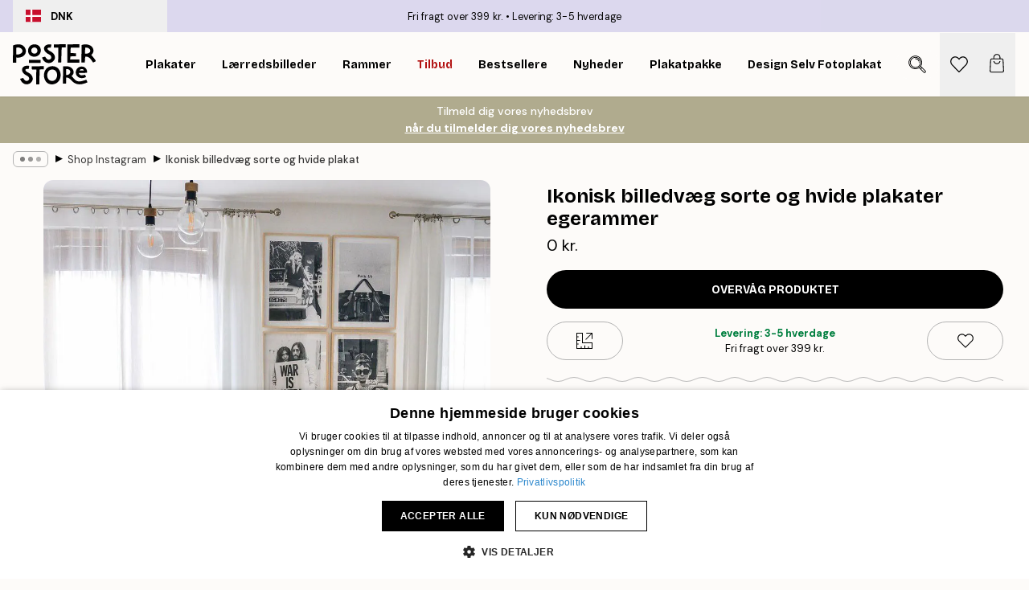

--- FILE ---
content_type: text/html; charset=utf-8
request_url: https://posterstore.dk/p/shop-instagram/ikonisk-billedvaeg-sorte-og-hvide-plakater-egerammer/
body_size: 30849
content:
<!DOCTYPE html><html dir="ltr" lang="da"><head><title>Ikonisk billedvæg sorte og hvide plakater egerammer</title><meta name="description" content=""/><meta charSet="utf-8"/><meta name="viewport" content="initial-scale=1.0, width=device-width"/><link rel="canonical" href="https://posterstore.dk/g/p/shop-instagram/ikonisk-billedvaeg-sorte-og-hvide-plakater-egerammer/"/><link rel="alternate" hrefLang="en-ie" href="https://posterstore.ie/g/p/photo-wall-inspiration/iconic-gallery-wall-black-and-white-posters-oaken-frames/"/><link rel="alternate" hrefLang="no-no" href="https://posterstore.no/g/p/bildevegg-inspirasjon/ikonisk-bildevegg-svarte-og-hvite-plakater-eikerammer/"/><link rel="alternate" hrefLang="en-ca" href="https://posterstore.ca/g/p/photo-wall-inspiration/iconic-gallery-wall-black-and-white-posters-oaken-frames/"/><link rel="alternate" hrefLang="en-us" href="https://posterstore.com/g/p/photo-wall-inspiration/iconic-gallery-wall-black-and-white-posters-oaken-frames/"/><link rel="alternate" hrefLang="en-au" href="https://posterstore.com/au/g/p/photo-wall-inspiration/iconic-gallery-wall-black-and-white-posters-oaken-frames/"/><link rel="alternate" hrefLang="ro-ro" href="https://posterstore.com/ro/g/p/shop-instagram/design-interior-postere-alb-negru-rame-de-lemn-stejar/"/><link rel="alternate" hrefLang="hu-hu" href="https://posterstore.hu/g/p/fotofal-inspiraciok/ikonikus-kep-fal-fekete-feher-poszterek-tolgy-kepkeretek/"/><link rel="alternate" hrefLang="en-hr" href="https://posterstore.eu/g/p/photo-wall-inspiration/iconic-gallery-wall-black-and-white-posters-oaken-frames/"/><link rel="alternate" hrefLang="cs-cz" href="https://posterstore.cz/g/p/instagram-inspirace/cernobile-plakaty-a-svetle-ramy-na-obrazy/"/><link rel="alternate" hrefLang="en-nz" href="https://posterstore.nz/g/p/photo-wall-inspiration/iconic-gallery-wall-black-and-white-posters-oaken-frames/"/><link rel="alternate" hrefLang="ja-jp" href="https://posterstore.jp/g/p/E3-83-9D-E3-82-B9-E3-82-BF-E3-83-BC--E5-A3-81--E3-82-A2-E3-82-A4-E3-83-87-E3-82-A3-E3-82-A2/%E3%81%8A%E3%81%97%E3%82%83%E3%82%8C%E3%81%AA%E9%83%A8%E5%B1%8B-%E3%83%A2%E3%83%80%E3%83%B3-%E3%83%AC%E3%83%88%E3%83%AD-%E3%83%9D%E3%82%B9%E3%82%BF%E3%83%BC-%E3%83%A2%E3%83%8E%E3%82%AF%E3%83%AD/"/><link rel="alternate" hrefLang="ko-kr" href="https://posterstore.kr/g/p/EC-95-A1-EC-9E-90--EC-9D-B8-ED-85-8C-EB-A6-AC-EC-96-B4--EC-95-84-EC-9D-B4-EB-94-94-EC-96-B4/%C3%AD%C2%9D%C2%91%C3%AB%C2%B0%C2%B1-%C3%AA%C2%B0%C2%90%C3%AC%C2%84%C2%B1-%C3%AD%C2%8F%C2%AC%C3%AC%C2%8A%C2%A4%C3%AD%C2%84%C2%B0-%C3%AC%C2%9A%C2%B0%C3%AB%C2%93%C2%9C-%C3%AD%C2%94%C2%84%C3%AB%C2%A0%C2%88%C3%AC%C2%9E%C2%84%C3%AC%C2%9C%C2%BC%C3%AB%C2%A1%C2%9C-%C3%AC-%C2%91%C3%AA%C2%BE%C2%B8%C3%AB%C2%AF%C2%B8%C3%AA%C2%B8%C2%B0/"/><link rel="alternate" hrefLang="de-de" href="https://posterstore.de/g/p/shop-instagram-wandbilder/ikonische-bilderwand-schwarz-und-weiss-poster-eichenrahmen/"/><link rel="alternate" hrefLang="fr-fr" href="https://posterstore.fr/g/p/instagram-inspiration-deco/decoration-murale-avec-affiches-iconiques-en-noir-et-blanc-et-cadres-en-chene/"/><link rel="alternate" hrefLang="en-gb" href="https://posterstore.co.uk/g/p/photo-wall-inspiration/iconic-gallery-wall-black-and-white-posters-oaken-frames/"/><link rel="alternate" hrefLang="sv-se" href="https://posterstore.se/g/p/tavlor-inspiration/ikonisk-tavelvagg-svartvita-posters-ekramar/"/><link rel="alternate" hrefLang="da-dk" href="https://posterstore.dk/g/p/shop-instagram/ikonisk-billedvaeg-sorte-og-hvide-plakater-egerammer/"/><link rel="alternate" hrefLang="nl-nl" href="https://posterstore.nl/g/p/wanddecoratie-inspiratie-fotowand/iconische-fotowand-zwart-wit-posters-eiken-fotolijsten/"/><link rel="alternate" hrefLang="de-at" href="https://posterstore.at/g/p/shop-instagram/ikonische-bilderwand-schwarz-und-weiss-poster-eichenrahmen/"/><link rel="alternate" hrefLang="it-it" href="https://posterstore.it/g/p/gallery-wall-instagram-shop/gallery-wall-con-poster-in-bianco-e-nero-e-cornici-in-rovere/"/><link rel="alternate" hrefLang="es-es" href="https://posterstore.es/g/p/shop-instagram/mural-de-cuadros-iconico-posters-en-blanco-y-negro-marcos-de-roble/"/><link rel="alternate" hrefLang="nl-be" href="https://posterstore.be/g/p/wanddecoratie-inspiratie-fotowand/iconische-fotowand-zwart-wit-posters-eiken-fotolijsten/"/><link rel="alternate" hrefLang="fi-fi" href="https://posterstore.fi/g/p/shop-instagram/klassisnen-tauluseina-mustavalkoisilla-julisteilla-tammikehyksissa/"/><link rel="alternate" hrefLang="de-ch" href="https://posterstore.ch/g/p/shop-instagram-wandbilder/ikonische-bilderwand-schwarz-und-weiss-poster-eichenrahmen/"/><link rel="alternate" hrefLang="pl-pl" href="https://posterstore.pl/g/p/shop-instagram/kultowa-galeria-scienna-czarno-biale-plakaty-debowe-ramki/"/><link rel="alternate" hrefLang="fr-ca" href="https://posterstore.ca/fr-ca/g/p/instagram-inspiration-deco/decoration-murale-avec-affiches-iconiques-en-noir-et-blanc-et-cadres-en-chene/"/><link rel="alternate" hrefLang="es-us" href="https://posterstore.com/es-us/g/p/shop-instagram/mural-de-cuadros-iconico-posters-en-blanco-y-negro-marcos-de-roble/"/><link rel="alternate" hrefLang="it-ch" href="https://posterstore.ch/it-ch/g/p/gallery-wall-instagram-shop/gallery-wall-con-poster-in-bianco-e-nero-e-cornici-in-rovere/"/><link rel="alternate" hrefLang="fr-ch" href="https://posterstore.ch/fr-ch/g/p/instagram-inspiration-deco/decoration-murale-avec-affiches-iconiques-en-noir-et-blanc-et-cadres-en-chene/"/><link rel="alternate" hrefLang="fr-be" href="https://posterstore.be/fr-be/g/p/instagram-inspiration-deco/decoration-murale-avec-affiches-iconiques-en-noir-et-blanc-et-cadres-en-chene/"/><link rel="alternate" hrefLang="de-be" href="https://posterstore.be/de-be/g/p/shop-instagram-wandbilder/ikonische-bilderwand-schwarz-und-weiss-poster-eichenrahmen/"/><link rel="alternate" hrefLang="x-default" href="https://posterstore.com/g/p/photo-wall-inspiration/iconic-gallery-wall-black-and-white-posters-oaken-frames/"/><meta property="og:description" content=""/><meta property="og:url" content="https://posterstore.dk/g/p/shop-instagram/ikonisk-billedvaeg-sorte-og-hvide-plakater-egerammer/"/><meta property="og:site_name" content="Poster Store"/><meta property="og:title" content="Ikonisk billedvæg sorte og hvide plakater egerammer"/><meta property="og:type" content="product"/><meta property="og:image" content="https://media.posterstore.com/site_images/smyk_w_kuchni_blog.jpg"/><link rel="preload" as="image" imageSrcSet="https://media.posterstore.com/site_images/smyk_w_kuchni_blog.jpg?auto=compress%2Cformat&amp;fit=max&amp;w=16 16w, https://media.posterstore.com/site_images/smyk_w_kuchni_blog.jpg?auto=compress%2Cformat&amp;fit=max&amp;w=32 32w, https://media.posterstore.com/site_images/smyk_w_kuchni_blog.jpg?auto=compress%2Cformat&amp;fit=max&amp;w=48 48w, https://media.posterstore.com/site_images/smyk_w_kuchni_blog.jpg?auto=compress%2Cformat&amp;fit=max&amp;w=64 64w, https://media.posterstore.com/site_images/smyk_w_kuchni_blog.jpg?auto=compress%2Cformat&amp;fit=max&amp;w=96 96w, https://media.posterstore.com/site_images/smyk_w_kuchni_blog.jpg?auto=compress%2Cformat&amp;fit=max&amp;w=128 128w, https://media.posterstore.com/site_images/smyk_w_kuchni_blog.jpg?auto=compress%2Cformat&amp;fit=max&amp;w=256 256w, https://media.posterstore.com/site_images/smyk_w_kuchni_blog.jpg?auto=compress%2Cformat&amp;fit=max&amp;w=384 384w, https://media.posterstore.com/site_images/smyk_w_kuchni_blog.jpg?auto=compress%2Cformat&amp;fit=max&amp;w=640 640w, https://media.posterstore.com/site_images/smyk_w_kuchni_blog.jpg?auto=compress%2Cformat&amp;fit=max&amp;w=750 750w, https://media.posterstore.com/site_images/smyk_w_kuchni_blog.jpg?auto=compress%2Cformat&amp;fit=max&amp;w=828 828w, https://media.posterstore.com/site_images/smyk_w_kuchni_blog.jpg?auto=compress%2Cformat&amp;fit=max&amp;w=1080 1080w, https://media.posterstore.com/site_images/smyk_w_kuchni_blog.jpg?auto=compress%2Cformat&amp;fit=max&amp;w=1200 1200w, https://media.posterstore.com/site_images/smyk_w_kuchni_blog.jpg?auto=compress%2Cformat&amp;fit=max&amp;w=1920 1920w, https://media.posterstore.com/site_images/smyk_w_kuchni_blog.jpg?auto=compress%2Cformat&amp;fit=max&amp;w=2048 2048w, https://media.posterstore.com/site_images/smyk_w_kuchni_blog.jpg?auto=compress%2Cformat&amp;fit=max&amp;w=3840 3840w" imageSizes="100%" fetchpriority="high"/><meta name="next-head-count" content="44"/><link rel="shortcut icon" href="/favicon.ico" type="image/x-icon"/><link rel="mask-icon" href="/mask-icon.svg" color="black"/><link rel="apple-touch-icon" href="/touch-icon.png"/><meta name="theme-color" content="#fff" media="(prefers-color-scheme: light)"/><meta name="theme-color" content="#fff" media="(prefers-color-scheme: dark)"/><meta name="theme-color" content="#fff"/><meta name="google" content="notranslate"/><link rel="preload" href="/_next/static/css/ed153d54f0a8e4c9.css" as="style" crossorigin="anonymous"/><link rel="stylesheet" href="/_next/static/css/ed153d54f0a8e4c9.css" crossorigin="anonymous" data-n-g=""/><link rel="preload" href="/_next/static/css/bdb19ca02405dbf2.css" as="style" crossorigin="anonymous"/><link rel="stylesheet" href="/_next/static/css/bdb19ca02405dbf2.css" crossorigin="anonymous" data-n-p=""/><noscript data-n-css=""></noscript><script defer="" crossorigin="anonymous" nomodule="" src="/_next/static/chunks/polyfills-42372ed130431b0a.js"></script><script src="/js/cookie-script/d6b2b5633ffa32585a6906242ab5ea16.js" defer="" data-nscript="beforeInteractive" crossorigin="anonymous"></script><script defer="" src="/_next/static/chunks/8329.bd466bf581e88a71.js" crossorigin="anonymous"></script><script defer="" src="/_next/static/chunks/8873.e1aff71af8dfb0e8.js" crossorigin="anonymous"></script><script defer="" src="/_next/static/chunks/6329.f26ba473ea1bb8a1.js" crossorigin="anonymous"></script><script src="/_next/static/chunks/webpack-bebfb9b8bae3bb01.js" defer="" crossorigin="anonymous"></script><script src="/_next/static/chunks/framework-ad5a2060caaa3ac5.js" defer="" crossorigin="anonymous"></script><script src="/_next/static/chunks/main-bef785a8afe73322.js" defer="" crossorigin="anonymous"></script><script src="/_next/static/chunks/pages/_app-c0e75e9e2500d95c.js" defer="" crossorigin="anonymous"></script><script src="/_next/static/chunks/3812-dad0d148c02f1223.js" defer="" crossorigin="anonymous"></script><script src="/_next/static/chunks/5224-856ccd605590fadb.js" defer="" crossorigin="anonymous"></script><script src="/_next/static/chunks/2835-f66bcc2c5fa32920.js" defer="" crossorigin="anonymous"></script><script src="/_next/static/chunks/3304-a4a0d382497c7e2a.js" defer="" crossorigin="anonymous"></script><script src="/_next/static/chunks/7765-2523f8b4e0f67648.js" defer="" crossorigin="anonymous"></script><script src="/_next/static/chunks/657-64c5d5fefd5af72f.js" defer="" crossorigin="anonymous"></script><script src="/_next/static/chunks/9994-eb5e3ce532bbdc01.js" defer="" crossorigin="anonymous"></script><script src="/_next/static/chunks/7229-ebb75704257fd56f.js" defer="" crossorigin="anonymous"></script><script src="/_next/static/chunks/pages/p/%5B...slug%5D-8897cf0d8a64f8c7.js" defer="" crossorigin="anonymous"></script><script src="/_next/static/ZGJIdtE3r3nSvyP7umZEZ/_buildManifest.js" defer="" crossorigin="anonymous"></script><script src="/_next/static/ZGJIdtE3r3nSvyP7umZEZ/_ssgManifest.js" defer="" crossorigin="anonymous"></script></head><body class="notranslate" lang="da"><noscript><iframe title="Google Tag Manager" src="https://www.googletagmanager.com/ns.html?id=GTM-T9G5H8D" height="0" width="0" style="display:none;visibility:hidden"></iframe></noscript><div id="__loading-indicator"></div><div id="__next"><script>history.scrollRestoration = "manual"</script><div id="app" data-project="PS" class="__variable_6e5d6a __variable_fc1bc1 font-body flex min-h-full flex-col"><a href="#main" class="visually-hidden">Skip to main content.</a><aside id="status" class="relative z-40 h-6 bg-brand-purple/75 px-4 w-content:h-10 z-40" aria-label="Status bar"><div class="relative m-auto flex h-full w-full max-w-header items-center"><button class="absolute z-10 hidden h-full w-48 items-center py-1 w-content:flex"><div class="relative flex h-full items-center rounded-md px-4 text-xs uppercase hover:bg-brand-purple active:bg-brand-purple ltr:-left-4 rtl:-right-4"><div class="relative me-3 flex" style="min-height:15.4px;min-width:19px"><img alt="Denmark flag icon" aria-hidden="true" loading="lazy" width="640" height="480" decoding="async" data-nimg="1" class="absolute h-full w-full object-cover" style="color:transparent" src="/_next/static/media/dk.3ca1caed.svg"/></div><div class="flex h-4 items-center"><span class="font-bold" title="Denmark">DNK</span></div></div></button><span></span><div role="region" aria-label="Announcements" class="w-full h-full flex-1 relative"><ul class="flex w-full flex-center h-full"><li aria-posinset="1" aria-setsize="2" class="transition-opacity absolute w-full overflow-hidden flex flex-center opacity-100" style="transition-duration:500ms"><p class="truncate w-content:scale-90">Fri fragt over 399 kr.</p></li><li aria-posinset="2" aria-setsize="2" class="transition-opacity absolute w-full overflow-hidden flex flex-center opacity-0 pointer-events-none" style="transition-duration:200ms"><p class="truncate w-content:scale-90">Levering: 3-5 hverdage</p></li></ul></div></div></aside><header role="banner" class="sticky top-0 z-30" aria-label="Main navigation"><div class="flex h-16 items-center bg-brand-white px-1 shadow-sm lg:h-20 lg:px-4"><nav role="navigation" class="mx-auto flex w-full max-w-header items-center justify-between transition-all duration-500"><a class="flex max-w-content items-center justify-center transition-opacity duration-150 active:hover:opacity-60 active:hover:transition-none active:hover:delay-0 lg:w-[165px] lg:justify-start opacity-0" aria-current="false" href="https://posterstore.dk/"><img alt="Poster Store logo" loading="lazy" width="1143" height="557" decoding="async" data-nimg="1" class="m-auto h-[32px] w-auto lg:m-0 lg:my-4 lg:h-[50px] opacity-100 transition-opacity delay-300 lg:delay-500 w-content:delay-0 opacity-100 transition-opacity delay-300 duration-500" style="color:transparent" src="/_next/static/media/logo.efc2cd70.svg"/></a><section id="synapse-popover-group-R3a776" aria-label="Site navigation" class="hide-scrollbar me-4 hidden flex-1 overflow-x-auto lg:flex"><div class="group static" data-ph="top-nav"><a class="popover-button flex-center flex flex items-center capitalize font-display font-bold tracking-[0.5px] lg:tracking-[0.56px] text-xs lg:text-sm h-20 px-2.5 lg:px-4 whitespace-nowrap transition-colors duration-300 button-tertiary-active !ps-0" id="synapse-popover-Rra776-button" aria-expanded="false" href="https://posterstore.dk/plakater/"><span class="relative flex h-full items-center"><span class="relative tracking-normal">Plakater<div class="absolute !opacity-0 group-hover:!opacity-50" style="overflow:hidden;background-image:url(&#x27;data:image/svg+xml;utf8,&lt;svg xmlns=&quot;http://www.w3.org/2000/svg&quot; viewBox=&quot;0 0 100 20&quot; preserveAspectRatio=&quot;none&quot;&gt;&lt;path d=&quot;M0,10 Q25,0 50,10 T100,10&quot; fill=&quot;none&quot; stroke=&quot;%23000&quot; stroke-width=&quot;4&quot; /&gt;&lt;/svg&gt;&#x27;);background-repeat:repeat-x;background-position:center;background-size:15px 5px;width:100%;height:10px;opacity:1"></div></span></span></a></div><div class="group static" data-ph="top-nav"><a class="popover-button flex-center flex flex items-center capitalize font-display font-bold tracking-[0.5px] lg:tracking-[0.56px] text-xs lg:text-sm h-20 px-2.5 lg:px-4 whitespace-nowrap transition-colors duration-300 button-tertiary-active" id="synapse-popover-R1ba776-button" aria-expanded="false" href="https://posterstore.dk/canvas/"><span class="relative flex h-full items-center"><span class="relative tracking-normal">Lærredsbilleder<div class="absolute !opacity-0 group-hover:!opacity-50" style="overflow:hidden;background-image:url(&#x27;data:image/svg+xml;utf8,&lt;svg xmlns=&quot;http://www.w3.org/2000/svg&quot; viewBox=&quot;0 0 100 20&quot; preserveAspectRatio=&quot;none&quot;&gt;&lt;path d=&quot;M0,10 Q25,0 50,10 T100,10&quot; fill=&quot;none&quot; stroke=&quot;%23000&quot; stroke-width=&quot;4&quot; /&gt;&lt;/svg&gt;&#x27;);background-repeat:repeat-x;background-position:center;background-size:15px 5px;width:100%;height:10px;opacity:1"></div></span></span></a></div><div class="group static" data-ph="top-nav"><a class="popover-button flex-center flex flex items-center capitalize font-display font-bold tracking-[0.5px] lg:tracking-[0.56px] text-xs lg:text-sm h-20 px-2.5 lg:px-4 whitespace-nowrap transition-colors duration-300 button-tertiary-active" id="synapse-popover-R1ra776-button" aria-expanded="false" href="https://posterstore.dk/rammer-billedrammer/"><span class="relative flex h-full items-center"><span class="relative tracking-normal">Rammer<div class="absolute !opacity-0 group-hover:!opacity-50" style="overflow:hidden;background-image:url(&#x27;data:image/svg+xml;utf8,&lt;svg xmlns=&quot;http://www.w3.org/2000/svg&quot; viewBox=&quot;0 0 100 20&quot; preserveAspectRatio=&quot;none&quot;&gt;&lt;path d=&quot;M0,10 Q25,0 50,10 T100,10&quot; fill=&quot;none&quot; stroke=&quot;%23000&quot; stroke-width=&quot;4&quot; /&gt;&lt;/svg&gt;&#x27;);background-repeat:repeat-x;background-position:center;background-size:15px 5px;width:100%;height:10px;opacity:1"></div></span></span></a></div><div class="group" data-ph="top-nav"><a class="popover-button flex-center flex flex items-center capitalize font-display font-bold tracking-[0.5px] lg:tracking-[0.56px] text-xs lg:text-sm h-20 px-2.5 lg:px-4 whitespace-nowrap transition-colors duration-300 button-tertiary-active text-urgent" id="synapse-popover-R2ba776-button" aria-expanded="false" aria-controls="synapse-popover-R2ba776" href="https://posterstore.dk/udsalg/"><span class="relative">Tilbud<div class="absolute !opacity-0 group-hover:!opacity-50" style="overflow:hidden;background-image:url(&#x27;data:image/svg+xml;utf8,&lt;svg xmlns=&quot;http://www.w3.org/2000/svg&quot; viewBox=&quot;0 0 100 20&quot; preserveAspectRatio=&quot;none&quot;&gt;&lt;path d=&quot;M0,10 Q25,0 50,10 T100,10&quot; fill=&quot;none&quot; stroke=&quot;%23B21010&quot; stroke-width=&quot;4&quot; /&gt;&lt;/svg&gt;&#x27;);background-repeat:repeat-x;background-position:center;background-size:15px 5px;width:100%;height:10px;opacity:1"></div></span></a></div><div class="group" data-ph="top-nav"><a class="popover-button flex-center flex flex items-center capitalize font-display font-bold tracking-[0.5px] lg:tracking-[0.56px] text-xs lg:text-sm h-20 px-2.5 lg:px-4 whitespace-nowrap transition-colors duration-300 button-tertiary-active" id="synapse-popover-R2ra776-button" aria-expanded="false" aria-controls="synapse-popover-R2ra776" href="https://posterstore.dk/plakater/bestseller/"><span class="relative">Bestsellere<div class="absolute !opacity-0 group-hover:!opacity-50" style="overflow:hidden;background-image:url(&#x27;data:image/svg+xml;utf8,&lt;svg xmlns=&quot;http://www.w3.org/2000/svg&quot; viewBox=&quot;0 0 100 20&quot; preserveAspectRatio=&quot;none&quot;&gt;&lt;path d=&quot;M0,10 Q25,0 50,10 T100,10&quot; fill=&quot;none&quot; stroke=&quot;%23000&quot; stroke-width=&quot;4&quot; /&gt;&lt;/svg&gt;&#x27;);background-repeat:repeat-x;background-position:center;background-size:15px 5px;width:100%;height:10px;opacity:1"></div></span></a></div><div class="group" data-ph="top-nav"><a class="popover-button flex-center flex flex items-center capitalize font-display font-bold tracking-[0.5px] lg:tracking-[0.56px] text-xs lg:text-sm h-20 px-2.5 lg:px-4 whitespace-nowrap transition-colors duration-300 button-tertiary-active" id="synapse-popover-R3ba776-button" aria-expanded="false" aria-controls="synapse-popover-R3ba776" href="https://posterstore.dk/plakater/nyheder/"><span class="relative">Nyheder<div class="absolute !opacity-0 group-hover:!opacity-50" style="overflow:hidden;background-image:url(&#x27;data:image/svg+xml;utf8,&lt;svg xmlns=&quot;http://www.w3.org/2000/svg&quot; viewBox=&quot;0 0 100 20&quot; preserveAspectRatio=&quot;none&quot;&gt;&lt;path d=&quot;M0,10 Q25,0 50,10 T100,10&quot; fill=&quot;none&quot; stroke=&quot;%23000&quot; stroke-width=&quot;4&quot; /&gt;&lt;/svg&gt;&#x27;);background-repeat:repeat-x;background-position:center;background-size:15px 5px;width:100%;height:10px;opacity:1"></div></span></a></div><div class="group" data-ph="top-nav"><a class="popover-button flex-center flex flex items-center capitalize font-display font-bold tracking-[0.5px] lg:tracking-[0.56px] text-xs lg:text-sm h-20 px-2.5 lg:px-4 whitespace-nowrap transition-colors duration-300 button-tertiary-active" id="synapse-popover-R3ra776-button" aria-expanded="false" aria-controls="synapse-popover-R3ra776" href="https://posterstore.dk/plakater/plakatpakke/"><span class="relative">Plakatpakke<div class="absolute !opacity-0 group-hover:!opacity-50" style="overflow:hidden;background-image:url(&#x27;data:image/svg+xml;utf8,&lt;svg xmlns=&quot;http://www.w3.org/2000/svg&quot; viewBox=&quot;0 0 100 20&quot; preserveAspectRatio=&quot;none&quot;&gt;&lt;path d=&quot;M0,10 Q25,0 50,10 T100,10&quot; fill=&quot;none&quot; stroke=&quot;%23000&quot; stroke-width=&quot;4&quot; /&gt;&lt;/svg&gt;&#x27;);background-repeat:repeat-x;background-position:center;background-size:15px 5px;width:100%;height:10px;opacity:1"></div></span></a></div><div class="group" data-ph="top-nav"><a class="popover-button flex-center flex flex items-center capitalize font-display font-bold tracking-[0.5px] lg:tracking-[0.56px] text-xs lg:text-sm h-20 px-2.5 lg:px-4 whitespace-nowrap transition-colors duration-300 button-tertiary-active" id="synapse-popover-R4ba776-button" aria-expanded="false" aria-controls="synapse-popover-R4ba776" href="https://posterstore.dk/artwork/"><span class="relative">Design Selv Fotoplakater<div class="absolute !opacity-0 group-hover:!opacity-50" style="overflow:hidden;background-image:url(&#x27;data:image/svg+xml;utf8,&lt;svg xmlns=&quot;http://www.w3.org/2000/svg&quot; viewBox=&quot;0 0 100 20&quot; preserveAspectRatio=&quot;none&quot;&gt;&lt;path d=&quot;M0,10 Q25,0 50,10 T100,10&quot; fill=&quot;none&quot; stroke=&quot;%23000&quot; stroke-width=&quot;4&quot; /&gt;&lt;/svg&gt;&#x27;);background-repeat:repeat-x;background-position:center;background-size:15px 5px;width:100%;height:10px;opacity:1"></div></span></a></div><div class="group" data-ph="top-nav"><a class="popover-button flex-center flex flex items-center capitalize font-display font-bold tracking-[0.5px] lg:tracking-[0.56px] text-xs lg:text-sm h-20 px-2.5 lg:px-4 whitespace-nowrap transition-colors duration-300 button-tertiary-active" id="synapse-popover-R4ra776-button" aria-expanded="false" aria-controls="synapse-popover-R4ra776" href="https://posterstore.dk/g/billedvaeg-inspiration/"><span class="relative">Billedvæg<div class="absolute !opacity-0 group-hover:!opacity-50" style="overflow:hidden;background-image:url(&#x27;data:image/svg+xml;utf8,&lt;svg xmlns=&quot;http://www.w3.org/2000/svg&quot; viewBox=&quot;0 0 100 20&quot; preserveAspectRatio=&quot;none&quot;&gt;&lt;path d=&quot;M0,10 Q25,0 50,10 T100,10&quot; fill=&quot;none&quot; stroke=&quot;%23000&quot; stroke-width=&quot;4&quot; /&gt;&lt;/svg&gt;&#x27;);background-repeat:repeat-x;background-position:center;background-size:15px 5px;width:100%;height:10px;opacity:1"></div></span></a></div><div class="group" data-ph="top-nav"><a class="popover-button flex-center flex flex items-center capitalize font-display font-bold tracking-[0.5px] lg:tracking-[0.56px] text-xs lg:text-sm h-20 px-2.5 lg:px-4 whitespace-nowrap transition-colors duration-300 button-tertiary-active" id="synapse-popover-R5ba776-button" aria-expanded="false" aria-controls="synapse-popover-R5ba776" href="https://posterstore.dk/sadan-skaber-du-din-perfekte-billedvaeg/"><span class="relative">Vores How-to Guide<div class="absolute !opacity-0 group-hover:!opacity-50" style="overflow:hidden;background-image:url(&#x27;data:image/svg+xml;utf8,&lt;svg xmlns=&quot;http://www.w3.org/2000/svg&quot; viewBox=&quot;0 0 100 20&quot; preserveAspectRatio=&quot;none&quot;&gt;&lt;path d=&quot;M0,10 Q25,0 50,10 T100,10&quot; fill=&quot;none&quot; stroke=&quot;%23000&quot; stroke-width=&quot;4&quot; /&gt;&lt;/svg&gt;&#x27;);background-repeat:repeat-x;background-position:center;background-size:15px 5px;width:100%;height:10px;opacity:1"></div></span></a></div></section></nav></div></header><button class="w-full"><aside aria-labelledby="synapse-promotional-banner-Rc776-title" class="flex flex-col flex-center text-center py-2 px-4 z-20 relative group" style="background:#000000;color:#fff"><div class="max-w-header relative w-full"><div class="flex flex-col px-8"><span id="synapse-promotional-banner-Rc776-title" class="h3">30% på plakater*</span></div></div></aside></button><span></span><main id="main" class="flex-1"><script type="application/ld+json">{
        "@context": "http://schema.org/",
        "@type": "Product",
        "name": "Ikonisk billedvæg sorte og hvide plakater egerammer",
        "description": "&nbsp;",
        "sku": "0247",
        "image": "https://media.posterstore.com/site_images/smyk_w_kuchni_blog.jpg",
        "url": "https://posterstore.dk/shop-instagram/ikonisk-billedvaeg-sorte-og-hvide-plakater-egerammer/",
        "brand": {
          "@type": "Brand",
          "name": "Poster Store"
        },
        "offers": [
          {
              "@type": "Offer",
              "sku": "0247",
              "name": "Ikonisk billedvæg sorte og hvide plakater egerammer",
              "url": "https://posterstore.dk/shop-instagram/ikonisk-billedvaeg-sorte-og-hvide-plakater-egerammer/",
              "priceSpecification": [{"@type":"UnitPriceSpecification","price":0,"priceCurrency":"DKK"}],
              "itemCondition": "http://schema.org/NewCondition",
              "availability": "http://schema.org/OutOfStock"
            }
        ]
      }</script><div class="relative mx-auto mb-12 lg:bg-transparent lg:px-4"><div class="mx-auto max-w-header"><nav id="breadcrumbs" class="hide-scrollbar mask-x-scroll flex w-full items-center overflow-x-auto py-2 px-4 lg:-mx-4" aria-label="Breadcrumb" data-ph="breadcrumbs"><div class="sticky start-0 z-10 flex shrink-0 items-center transition-opacity duration-150 opacity-100 delay-150"><div role="presentation" class="flex-center flex h-5 px-2 rounded-md me-2 border border-brand-500"><div class="rounded-full bg-black me-1 last:me-0" style="height:6px;width:6px;opacity:calc(0.5 - 0 * 0.1)"></div><div class="rounded-full bg-black me-1 last:me-0" style="height:6px;width:6px;opacity:calc(0.5 - 1 * 0.1)"></div><div class="rounded-full bg-black me-1 last:me-0" style="height:6px;width:6px;opacity:calc(0.5 - 2 * 0.1)"></div></div><div role="separator" aria-orientation="vertical" class="text-md rtl-mirror relative -top-px start-px font-bold">▸</div></div><ol class="flex flex-nowrap ps-1 ms-2" style="transform:translate3d(0px, 0px, 0px)"><li class="group mx-1 flex flex-nowrap transition-opacity duration-300 ltr:first:-ml-3 rtl:first:-mr-3 pointer-events-none opacity-0"><a class="me-2 flex items-center truncate whitespace-nowrap hover:underline group-last:me-0 text-black/80 text-xs button-tertiary-active duration-300 transition-colors" tabindex="0" style="max-width:15rem" href="https://posterstore.dk/">Poster Store</a><div role="separator" aria-orientation="vertical" class="text-md rtl-mirror relative -top-px start-px font-bold">▸</div></li><li class="group mx-1 flex flex-nowrap transition-opacity duration-300 ltr:first:-ml-3 rtl:first:-mr-3 opacity-100"><a class="me-2 flex items-center truncate whitespace-nowrap hover:underline group-last:me-0 text-black/80 text-xs button-tertiary-active duration-300 transition-colors" tabindex="0" style="max-width:15rem" href="https://posterstore.dk/g/shop-instagram/">Shop Instagram</a><div role="separator" aria-orientation="vertical" class="text-md rtl-mirror relative -top-px start-px font-bold">▸</div></li><li class="group mx-1 flex flex-nowrap transition-opacity duration-300 ltr:first:-ml-3 rtl:first:-mr-3 opacity-100"><a class="me-2 flex items-center truncate whitespace-nowrap hover:underline group-last:me-0 pe-3 font-medium text-black/80 text-xs button-tertiary-active duration-300 transition-colors" aria-current="page" tabindex="0" style="max-width:15rem" href="https://posterstore.dk/g/p/shop-instagram/ikonisk-billedvaeg-sorte-og-hvide-plakater-egerammer/">Ikonisk billedvæg sorte og hvide plakater egerammer</a></li></ol></nav></div><div class="relative z-20 m-auto flex h-full max-w-header flex-col items-start lg:flex-row"><div class="h-full w-full min-w-[50%] lg:sticky lg:top-[94px] lg:w-1/2 xl:w-full"><div class="relative mx-4 ms-0 flex h-full" aria-label="Product images"><div class="hide-scrollbar me-4 ms-4 w-14 flex-col overflow-y-auto pe-1 transition-opacity duration-300 ease-in-out xs:w-16 sm:w-20 md:w-32 lg:ms-0 lg:w-20 xl:w-40 2xl:me-6 2xl:w-48 hidden opacity-0 mask-y-scroll" style="max-height:0"><div class="h-px"></div><button class="relative mb-4 h-0 w-full bg-white last:mb-0" disabled="" aria-label="Show image 1" aria-controls="synapse-product-photoswipe-thumbnail-slider-Rp1976-container" aria-owns="synapse-product-photoswipe-thumbnail-slider-Rp1976-slide-0" aria-current="true" style="padding-bottom:105.57729941291585%"><img alt="Product image: 1" loading="lazy" decoding="async" data-nimg="fill" style="position:absolute;height:100%;width:100%;left:0;top:0;right:0;bottom:0;color:transparent;max-width:100%;background-size:cover;background-position:50% 50%;background-repeat:no-repeat;background-image:url(&quot;data:image/svg+xml;charset=utf-8,%3Csvg xmlns=&#x27;http://www.w3.org/2000/svg&#x27; %3E%3Cfilter id=&#x27;b&#x27; color-interpolation-filters=&#x27;sRGB&#x27;%3E%3CfeGaussianBlur stdDeviation=&#x27;20&#x27;/%3E%3CfeColorMatrix values=&#x27;1 0 0 0 0 0 1 0 0 0 0 0 1 0 0 0 0 0 100 -1&#x27; result=&#x27;s&#x27;/%3E%3CfeFlood x=&#x27;0&#x27; y=&#x27;0&#x27; width=&#x27;100%25&#x27; height=&#x27;100%25&#x27;/%3E%3CfeComposite operator=&#x27;out&#x27; in=&#x27;s&#x27;/%3E%3CfeComposite in2=&#x27;SourceGraphic&#x27;/%3E%3CfeGaussianBlur stdDeviation=&#x27;20&#x27;/%3E%3C/filter%3E%3Cimage width=&#x27;100%25&#x27; height=&#x27;100%25&#x27; x=&#x27;0&#x27; y=&#x27;0&#x27; preserveAspectRatio=&#x27;none&#x27; style=&#x27;filter: url(%23b);&#x27; href=&#x27;[data-uri]&#x27;/%3E%3C/svg%3E&quot;)" sizes="100%" srcSet="https://media.posterstore.com/site_images/smyk_w_kuchni_blog.jpg?auto=compress%2Cformat&amp;fit=max&amp;w=16 16w, https://media.posterstore.com/site_images/smyk_w_kuchni_blog.jpg?auto=compress%2Cformat&amp;fit=max&amp;w=32 32w, https://media.posterstore.com/site_images/smyk_w_kuchni_blog.jpg?auto=compress%2Cformat&amp;fit=max&amp;w=48 48w, https://media.posterstore.com/site_images/smyk_w_kuchni_blog.jpg?auto=compress%2Cformat&amp;fit=max&amp;w=64 64w, https://media.posterstore.com/site_images/smyk_w_kuchni_blog.jpg?auto=compress%2Cformat&amp;fit=max&amp;w=96 96w, https://media.posterstore.com/site_images/smyk_w_kuchni_blog.jpg?auto=compress%2Cformat&amp;fit=max&amp;w=128 128w, https://media.posterstore.com/site_images/smyk_w_kuchni_blog.jpg?auto=compress%2Cformat&amp;fit=max&amp;w=256 256w, https://media.posterstore.com/site_images/smyk_w_kuchni_blog.jpg?auto=compress%2Cformat&amp;fit=max&amp;w=384 384w, https://media.posterstore.com/site_images/smyk_w_kuchni_blog.jpg?auto=compress%2Cformat&amp;fit=max&amp;w=640 640w, https://media.posterstore.com/site_images/smyk_w_kuchni_blog.jpg?auto=compress%2Cformat&amp;fit=max&amp;w=750 750w, https://media.posterstore.com/site_images/smyk_w_kuchni_blog.jpg?auto=compress%2Cformat&amp;fit=max&amp;w=828 828w, https://media.posterstore.com/site_images/smyk_w_kuchni_blog.jpg?auto=compress%2Cformat&amp;fit=max&amp;w=1080 1080w, https://media.posterstore.com/site_images/smyk_w_kuchni_blog.jpg?auto=compress%2Cformat&amp;fit=max&amp;w=1200 1200w, https://media.posterstore.com/site_images/smyk_w_kuchni_blog.jpg?auto=compress%2Cformat&amp;fit=max&amp;w=1920 1920w, https://media.posterstore.com/site_images/smyk_w_kuchni_blog.jpg?auto=compress%2Cformat&amp;fit=max&amp;w=2048 2048w, https://media.posterstore.com/site_images/smyk_w_kuchni_blog.jpg?auto=compress%2Cformat&amp;fit=max&amp;w=3840 3840w" src="https://media.posterstore.com/site_images/smyk_w_kuchni_blog.jpg?auto=compress%2Cformat&amp;fit=max&amp;w=3840"/><div class="absolute left-0 top-0 h-full w-full bg-black transition-opacity duration-150 opacity-25"></div></button><div class="h-px"></div></div><div id="synapse-product-photoswipe-thumbnail-slider-Rp1976-container" class="w-full flex-1 overflow-hidden ms-4 lg:ms-0"><section aria-label="Product images" class="flex flex-col justify-center"><h2 class="h3 mb-2 w-full px-4 text-center visually-hidden">Product images</h2><div class="flex w-full items-center"><ul id="synapse-slider-Rqp1976" class="hide-scrollbar no-highlight drag-safe-area grid flex-1 overscroll-x-contain transition-opacity duration-300 justify-center overflow-x-auto pointer-events-none opacity-0" style="gap:16px;grid-auto-flow:column;scroll-padding:0;grid-auto-columns:calc(100% - 0px - 0px)"><li id="synapse-slider-Rqp1976-slide-1" class="scroll-snap-start flex flex-center"><div class="flex flex-1 h-full relative flex-center min-w-0"><a id="synapse-product-photoswipe-thumbnail-slider-Rp1976-slide-0" class="flex relative flex-center w-full h-full mx-1 overflow-hidden lg:max-h-screen lg:min-h-[545px!important] xl:min-h-[600px!important] max-w-[320px] md:max-w-[438px] lg:max-w-[981px] min-w-[160px] lg:min-w-[390px] xl:min-w-[438px]" style="width:calc(94.71733086190918vh - 0px)" href="https://media.posterstore.com/site_images/smyk_w_kuchni_blog.jpg" data-pswp-width="1022" data-pswp-height="1079" rel="noreferrer" target="_blank" data-photoswipe-item="true"><div class="relative h-0 w-full" style="padding-bottom:105.57729941291585%"><div class="absolute h-full w-full overflow-hidden bg-white object-contain rounded-xl"><img alt="Product image: 1" fetchpriority="high" decoding="async" data-nimg="fill" class="z-10" style="position:absolute;height:100%;width:100%;left:0;top:0;right:0;bottom:0;color:transparent;max-width:100%;background-size:cover;background-position:50% 50%;background-repeat:no-repeat;background-image:url(&quot;data:image/svg+xml;charset=utf-8,%3Csvg xmlns=&#x27;http://www.w3.org/2000/svg&#x27; %3E%3Cfilter id=&#x27;b&#x27; color-interpolation-filters=&#x27;sRGB&#x27;%3E%3CfeGaussianBlur stdDeviation=&#x27;20&#x27;/%3E%3CfeColorMatrix values=&#x27;1 0 0 0 0 0 1 0 0 0 0 0 1 0 0 0 0 0 100 -1&#x27; result=&#x27;s&#x27;/%3E%3CfeFlood x=&#x27;0&#x27; y=&#x27;0&#x27; width=&#x27;100%25&#x27; height=&#x27;100%25&#x27;/%3E%3CfeComposite operator=&#x27;out&#x27; in=&#x27;s&#x27;/%3E%3CfeComposite in2=&#x27;SourceGraphic&#x27;/%3E%3CfeGaussianBlur stdDeviation=&#x27;20&#x27;/%3E%3C/filter%3E%3Cimage width=&#x27;100%25&#x27; height=&#x27;100%25&#x27; x=&#x27;0&#x27; y=&#x27;0&#x27; preserveAspectRatio=&#x27;none&#x27; style=&#x27;filter: url(%23b);&#x27; href=&#x27;[data-uri]&#x27;/%3E%3C/svg%3E&quot;)" sizes="100%" srcSet="https://media.posterstore.com/site_images/smyk_w_kuchni_blog.jpg?auto=compress%2Cformat&amp;fit=max&amp;w=16 16w, https://media.posterstore.com/site_images/smyk_w_kuchni_blog.jpg?auto=compress%2Cformat&amp;fit=max&amp;w=32 32w, https://media.posterstore.com/site_images/smyk_w_kuchni_blog.jpg?auto=compress%2Cformat&amp;fit=max&amp;w=48 48w, https://media.posterstore.com/site_images/smyk_w_kuchni_blog.jpg?auto=compress%2Cformat&amp;fit=max&amp;w=64 64w, https://media.posterstore.com/site_images/smyk_w_kuchni_blog.jpg?auto=compress%2Cformat&amp;fit=max&amp;w=96 96w, https://media.posterstore.com/site_images/smyk_w_kuchni_blog.jpg?auto=compress%2Cformat&amp;fit=max&amp;w=128 128w, https://media.posterstore.com/site_images/smyk_w_kuchni_blog.jpg?auto=compress%2Cformat&amp;fit=max&amp;w=256 256w, https://media.posterstore.com/site_images/smyk_w_kuchni_blog.jpg?auto=compress%2Cformat&amp;fit=max&amp;w=384 384w, https://media.posterstore.com/site_images/smyk_w_kuchni_blog.jpg?auto=compress%2Cformat&amp;fit=max&amp;w=640 640w, https://media.posterstore.com/site_images/smyk_w_kuchni_blog.jpg?auto=compress%2Cformat&amp;fit=max&amp;w=750 750w, https://media.posterstore.com/site_images/smyk_w_kuchni_blog.jpg?auto=compress%2Cformat&amp;fit=max&amp;w=828 828w, https://media.posterstore.com/site_images/smyk_w_kuchni_blog.jpg?auto=compress%2Cformat&amp;fit=max&amp;w=1080 1080w, https://media.posterstore.com/site_images/smyk_w_kuchni_blog.jpg?auto=compress%2Cformat&amp;fit=max&amp;w=1200 1200w, https://media.posterstore.com/site_images/smyk_w_kuchni_blog.jpg?auto=compress%2Cformat&amp;fit=max&amp;w=1920 1920w, https://media.posterstore.com/site_images/smyk_w_kuchni_blog.jpg?auto=compress%2Cformat&amp;fit=max&amp;w=2048 2048w, https://media.posterstore.com/site_images/smyk_w_kuchni_blog.jpg?auto=compress%2Cformat&amp;fit=max&amp;w=3840 3840w" src="https://media.posterstore.com/site_images/smyk_w_kuchni_blog.jpg?auto=compress%2Cformat&amp;fit=max&amp;w=3840"/></div></div></a></div></li></ul></div></section></div></div></div><section class="relative z-10 flex h-full w-full flex-col bg-brand-white px-4 pt-3 lg:sticky lg:w-1/2 xl:min-w-[600px]"><div class="relative pt-3 lg:-mt-3 lg:pt-2"><h1 class="sm:h1 h2 my-1 leading-7">Ikonisk billedvæg sorte og hvide plakater egerammer</h1></div><div class="mb-4"><div class="relative flex items-center justify-between"><span class="flex items-center text-lg"><span aria-label="Price: 0 kr.">0 kr.</span></span><div class="flex items-center"></div></div></div><div class="relative flex flex-col"><div class="flex"></div></div><div class="sticky bottom-0 left-0 z-10 px-0 lg:static lg:z-auto lg:mx-0 lg:w-full h-xs:static w-full"><button class="button button-primary mb-4" data-ph="pdp-watch-product">Overvåg produktet</button><span></span></div><span></span><section aria-label="Supplementary Product information"><div class="grid w-full grid-cols-12 pb-4"><button class="flex col-span-2 flex-center button button-secondary border-brand-500 group" aria-label="Size guide" data-ph="pdp-size-guide-btn"><img alt="Ruler icon" aria-hidden="true" loading="lazy" width="20" height="20" decoding="async" data-nimg="1" class="duration-300 group-active:duration-0" style="color:transparent" src="/_next/static/media/ruler.96bdd57f.svg"/></button><span></span><div class="flex flex-col flex-1 col-span-8 text-xs text-center flex-center"><span class="text-xs font-bold text-center text-confirm">Levering: 3-5 hverdage</span>Fri fragt over 399 kr.</div><button data-ph="pdp-add-to-favorites" aria-label="Remove this product from wishlist" class="flex col-span-2 flex-center button button-secondary border-brand-500 !min-h-[2.75rem] group transition-colors" style="min-height:20px;min-width:20px"><img alt="Heart icon" aria-hidden="true" loading="lazy" width="20" height="20" decoding="async" data-nimg="1" class="group-active:duration-0 duration-300" style="color:transparent;width:20px;height:20px" src="/_next/static/media/heart-outline.a7762d83.svg"/></button></div><div class="mb-3" style="overflow:hidden;background-image:url(&#x27;data:image/svg+xml;utf8,&lt;svg xmlns=&quot;http://www.w3.org/2000/svg&quot; viewBox=&quot;0 0 100 20&quot; preserveAspectRatio=&quot;none&quot;&gt;&lt;path d=&quot;M0,10 Q25,0 50,10 T100,10&quot; fill=&quot;none&quot; stroke=&quot;%23B3B3B3&quot; stroke-width=&quot;2&quot; /&gt;&lt;/svg&gt;&#x27;);background-repeat:repeat-x;background-position:center;background-size:40px 10px;width:100%;height:15px;opacity:1"></div><div class="flex items-center mb-2 text-urgent" style="min-height:1.5rem"><div class="rounded-full h-4 w-4 flex flex-center me-2 bg-urgent"><img alt="Cross icon" aria-hidden="true" loading="lazy" width="8" height="8" decoding="async" data-nimg="1" class="invert" style="color:transparent" src="/_next/static/media/cross.8717f7c7.svg"/></div>Midlertidigt udgået</div><div class="product-description"><div><p>&nbsp;</p></div><div class="mt-4 flex flex-col items-start justify-between sm:flex-row sm:items-end"><div><small class="text-xs">0247</small></div></div></div><aside aria-label="Noteworthy features"><ul class="grid grid-cols-1 gap-4 sm:grid-cols-2 md:grid-cols-1 w-content:grid-cols-2"></ul></aside></section></section></div><div class="m-auto mt-12 max-w-header"><div style="overflow:hidden;background-image:url(&#x27;data:image/svg+xml;utf8,&lt;svg xmlns=&quot;http://www.w3.org/2000/svg&quot; viewBox=&quot;0 0 100 20&quot; preserveAspectRatio=&quot;none&quot;&gt;&lt;path d=&quot;M0,10 Q25,0 50,10 T100,10&quot; fill=&quot;none&quot; stroke=&quot;%23B3B3B3&quot; stroke-width=&quot;2&quot; /&gt;&lt;/svg&gt;&#x27;);background-repeat:repeat-x;background-position:center;background-size:40px 10px;width:100%;height:15px;opacity:1"></div></div></div><div class="relative grid w-full max-w-header grid-cols-1 gap-12 lg:mx-auto w-content:w-[calc(100%-4rem)]"><section aria-label="Andre har også købt" class="mb-12 relative"><h2 class="w-full px-4 mb-2 text-center h3">Andre har også købt</h2><div class="flex w-full items-center"><button class="flex-center group z-10 flex absolute bg-brand-white/90 bg-blur w-12 h-12 shadow-md rounded-full border border-brand-ivory-500 ltr:-left-5 rtl:-right-5 opacity-0" aria-hidden="true" style="min-height:2rem;min-width:2rem" aria-label="Previous - Slide" aria-controls="synapse-slider-R59976"><img alt="Left arrow icon" aria-hidden="true" loading="lazy" width="20" height="20" decoding="async" data-nimg="1" class="rtl-mirror transition-opacity duration-300 group-disabled:opacity-25" style="color:transparent;height:20px;width:20px" src="/_next/static/media/arrow-left-thin.12bd2c75.svg"/></button><ul id="synapse-slider-R59976" class="hide-scrollbar no-highlight drag-safe-area grid flex-1 overscroll-x-contain transition-opacity duration-300 items-start transition-opacity duration-150 pt-6 opacity-0 justify-center overflow-x-auto pointer-events-none opacity-0" style="gap:16px;grid-auto-flow:column;scroll-padding:16px;grid-auto-columns:calc(100% - 0px - 0px)"><li id="synapse-slider-R59976-slide-1" class="scroll-snap-start flex flex-center"><div class="flex flex-1 h-full relative flex-center min-w-0"><article id="synapse-product-card-Rhid9976" aria-labelledby="synapse-product-card-Rhid9976-title" aria-describedby="synapse-product-card-Rhid9976-price" class="w-full"><a class="block pinterest-enabled relative flex flex-col h-full" href="https://posterstore.dk/p/plakater/natur-botanik/sommer-daggry-plakat/"><div class="relative"><div class="group relative h-0 w-full rounded-xl overflow-hidden bg-brand-ivory-300" style="padding-bottom:132%"><div class="absolute w-full transition-opacity transform-center px-[20%] sm:px-[17%] opacity-100"><img alt="Smuk plakat med solnedgang over en stille sø, hvor siv og lyserøde blomster spejles i vandet." loading="lazy" width="154" height="215.6" decoding="async" data-nimg="1" class="h-full w-full shadow-md md:shadow-lg" style="color:transparent;max-width:100%;background-size:cover;background-position:50% 50%;background-repeat:no-repeat;background-image:url(&quot;data:image/svg+xml;charset=utf-8,%3Csvg xmlns=&#x27;http://www.w3.org/2000/svg&#x27; viewBox=&#x27;0 0 154 215.6&#x27;%3E%3Cfilter id=&#x27;b&#x27; color-interpolation-filters=&#x27;sRGB&#x27;%3E%3CfeGaussianBlur stdDeviation=&#x27;20&#x27;/%3E%3CfeColorMatrix values=&#x27;1 0 0 0 0 0 1 0 0 0 0 0 1 0 0 0 0 0 100 -1&#x27; result=&#x27;s&#x27;/%3E%3CfeFlood x=&#x27;0&#x27; y=&#x27;0&#x27; width=&#x27;100%25&#x27; height=&#x27;100%25&#x27;/%3E%3CfeComposite operator=&#x27;out&#x27; in=&#x27;s&#x27;/%3E%3CfeComposite in2=&#x27;SourceGraphic&#x27;/%3E%3CfeGaussianBlur stdDeviation=&#x27;20&#x27;/%3E%3C/filter%3E%3Cimage width=&#x27;100%25&#x27; height=&#x27;100%25&#x27; x=&#x27;0&#x27; y=&#x27;0&#x27; preserveAspectRatio=&#x27;none&#x27; style=&#x27;filter: url(%23b);&#x27; href=&#x27;[data-uri]&#x27;/%3E%3C/svg%3E&quot;)" sizes="25vw" srcSet="https://media.posterstore.com/site_images/6862c6c785731f3c2fe54e73_1718188182_PS51400-8.jpg?auto=compress%2Cformat&amp;fit=max&amp;w=256 256w, https://media.posterstore.com/site_images/6862c6c785731f3c2fe54e73_1718188182_PS51400-8.jpg?auto=compress%2Cformat&amp;fit=max&amp;w=384 384w, https://media.posterstore.com/site_images/6862c6c785731f3c2fe54e73_1718188182_PS51400-8.jpg?auto=compress%2Cformat&amp;fit=max&amp;w=640 640w, https://media.posterstore.com/site_images/6862c6c785731f3c2fe54e73_1718188182_PS51400-8.jpg?auto=compress%2Cformat&amp;fit=max&amp;w=750 750w, https://media.posterstore.com/site_images/6862c6c785731f3c2fe54e73_1718188182_PS51400-8.jpg?auto=compress%2Cformat&amp;fit=max&amp;w=828 828w, https://media.posterstore.com/site_images/6862c6c785731f3c2fe54e73_1718188182_PS51400-8.jpg?auto=compress%2Cformat&amp;fit=max&amp;w=1080 1080w, https://media.posterstore.com/site_images/6862c6c785731f3c2fe54e73_1718188182_PS51400-8.jpg?auto=compress%2Cformat&amp;fit=max&amp;w=1200 1200w, https://media.posterstore.com/site_images/6862c6c785731f3c2fe54e73_1718188182_PS51400-8.jpg?auto=compress%2Cformat&amp;fit=max&amp;w=1920 1920w, https://media.posterstore.com/site_images/6862c6c785731f3c2fe54e73_1718188182_PS51400-8.jpg?auto=compress%2Cformat&amp;fit=max&amp;w=2048 2048w, https://media.posterstore.com/site_images/6862c6c785731f3c2fe54e73_1718188182_PS51400-8.jpg?auto=compress%2Cformat&amp;fit=max&amp;w=3840 3840w" src="https://media.posterstore.com/site_images/6862c6c785731f3c2fe54e73_1718188182_PS51400-8.jpg?auto=compress%2Cformat&amp;fit=max&amp;w=3840"/></div></div><div class="flex flex-wrap items-baseline gap-2 absolute top-2 start-2 md:top-3 md:start-3"><span class="text-center font-medium py-0.5 px-2 font-bold text-tiny !rounded-full" style="background-color:#000000;color:#fff">-30%*</span></div><button data-ph="product-card-favorite-button" aria-label="Remove this product from wishlist" class="absolute p-3 md:p-4 end-0 bottom-0 scale-100 transition duration-300 active:scale-90 active:duration-0" style="min-height:20px;min-width:20px"><img alt="Heart icon" aria-hidden="true" loading="lazy" width="20" height="20" decoding="async" data-nimg="1" style="color:transparent;width:20px;height:20px" src="/_next/static/media/heart-outline.a7762d83.svg"/></button></div><span class="-mb-2 mt-3 flex truncate text-xs text-brand-900 sm:mt-1"> </span><section class="relative mt-2 flex h-full flex-1 flex-col overflow-hidden"><p id="synapse-product-card-Rhid9976-title" class="truncate pe-7 font-display font-bold hover:underline">Sommer Daggry Plakat</p><span id="synapse-product-card-Rhid9976-price" class="whitespace-nowrap text-xs font-medium"><ins class="text-urgent" aria-label="Sale price: From 67,90 kr.">Fra 67,90 kr.</ins><del class="ms-1 text-gray-600" aria-label="Original price: 97 kr.">97 kr.</del></span></section></a></article></div></li><li id="synapse-slider-R59976-slide-2" class="scroll-snap-start flex flex-center relative"><article id="synapse-product-card-R22id9976" aria-labelledby="synapse-product-card-R22id9976-title" aria-describedby="synapse-product-card-R22id9976-price" class="w-full"><a class="block pinterest-enabled relative flex flex-col h-full" href="https://posterstore.dk/p/plakater/natur-botanik/strand-plakater/fugle-ved-stranden-plakat/"><div class="relative"><div class="group relative h-0 w-full rounded-xl overflow-hidden bg-brand-ivory-300" style="padding-bottom:132%"><div class="absolute w-full transition-opacity transform-center px-[20%] sm:px-[17%] opacity-100"><img alt="En plakat af en sandstrand med klitter og hav i solnedgang, hvor flokke af måger flyver over himlen." loading="lazy" width="154" height="215.6" decoding="async" data-nimg="1" class="h-full w-full shadow-md md:shadow-lg" style="color:transparent;max-width:100%;background-size:cover;background-position:50% 50%;background-repeat:no-repeat;background-image:url(&quot;data:image/svg+xml;charset=utf-8,%3Csvg xmlns=&#x27;http://www.w3.org/2000/svg&#x27; viewBox=&#x27;0 0 154 215.6&#x27;%3E%3Cfilter id=&#x27;b&#x27; color-interpolation-filters=&#x27;sRGB&#x27;%3E%3CfeGaussianBlur stdDeviation=&#x27;20&#x27;/%3E%3CfeColorMatrix values=&#x27;1 0 0 0 0 0 1 0 0 0 0 0 1 0 0 0 0 0 100 -1&#x27; result=&#x27;s&#x27;/%3E%3CfeFlood x=&#x27;0&#x27; y=&#x27;0&#x27; width=&#x27;100%25&#x27; height=&#x27;100%25&#x27;/%3E%3CfeComposite operator=&#x27;out&#x27; in=&#x27;s&#x27;/%3E%3CfeComposite in2=&#x27;SourceGraphic&#x27;/%3E%3CfeGaussianBlur stdDeviation=&#x27;20&#x27;/%3E%3C/filter%3E%3Cimage width=&#x27;100%25&#x27; height=&#x27;100%25&#x27; x=&#x27;0&#x27; y=&#x27;0&#x27; preserveAspectRatio=&#x27;none&#x27; style=&#x27;filter: url(%23b);&#x27; href=&#x27;[data-uri]&#x27;/%3E%3C/svg%3E&quot;)" sizes="25vw" srcSet="https://media.posterstore.com/site_images/6862a9d985731f3c2fe54708_35059414_PS50989-8.jpg?auto=compress%2Cformat&amp;fit=max&amp;w=256 256w, https://media.posterstore.com/site_images/6862a9d985731f3c2fe54708_35059414_PS50989-8.jpg?auto=compress%2Cformat&amp;fit=max&amp;w=384 384w, https://media.posterstore.com/site_images/6862a9d985731f3c2fe54708_35059414_PS50989-8.jpg?auto=compress%2Cformat&amp;fit=max&amp;w=640 640w, https://media.posterstore.com/site_images/6862a9d985731f3c2fe54708_35059414_PS50989-8.jpg?auto=compress%2Cformat&amp;fit=max&amp;w=750 750w, https://media.posterstore.com/site_images/6862a9d985731f3c2fe54708_35059414_PS50989-8.jpg?auto=compress%2Cformat&amp;fit=max&amp;w=828 828w, https://media.posterstore.com/site_images/6862a9d985731f3c2fe54708_35059414_PS50989-8.jpg?auto=compress%2Cformat&amp;fit=max&amp;w=1080 1080w, https://media.posterstore.com/site_images/6862a9d985731f3c2fe54708_35059414_PS50989-8.jpg?auto=compress%2Cformat&amp;fit=max&amp;w=1200 1200w, https://media.posterstore.com/site_images/6862a9d985731f3c2fe54708_35059414_PS50989-8.jpg?auto=compress%2Cformat&amp;fit=max&amp;w=1920 1920w, https://media.posterstore.com/site_images/6862a9d985731f3c2fe54708_35059414_PS50989-8.jpg?auto=compress%2Cformat&amp;fit=max&amp;w=2048 2048w, https://media.posterstore.com/site_images/6862a9d985731f3c2fe54708_35059414_PS50989-8.jpg?auto=compress%2Cformat&amp;fit=max&amp;w=3840 3840w" src="https://media.posterstore.com/site_images/6862a9d985731f3c2fe54708_35059414_PS50989-8.jpg?auto=compress%2Cformat&amp;fit=max&amp;w=3840"/></div></div><div class="flex flex-wrap items-baseline gap-2 absolute top-2 start-2 md:top-3 md:start-3"><span class="text-center font-medium py-0.5 px-2 font-bold text-tiny !rounded-full" style="background-color:#000000;color:#fff">-30%*</span></div><button data-ph="product-card-favorite-button" aria-label="Remove this product from wishlist" class="absolute p-3 md:p-4 end-0 bottom-0 scale-100 transition duration-300 active:scale-90 active:duration-0" style="min-height:20px;min-width:20px"><img alt="Heart icon" aria-hidden="true" loading="lazy" width="20" height="20" decoding="async" data-nimg="1" style="color:transparent;width:20px;height:20px" src="/_next/static/media/heart-outline.a7762d83.svg"/></button></div><span class="-mb-2 mt-3 flex truncate text-xs text-brand-900 sm:mt-1"> </span><section class="relative mt-2 flex h-full flex-1 flex-col overflow-hidden"><p id="synapse-product-card-R22id9976-title" class="truncate pe-7 font-display font-bold hover:underline">Fugle ved Stranden Plakat</p><span id="synapse-product-card-R22id9976-price" class="whitespace-nowrap text-xs font-medium"><ins class="text-urgent" aria-label="Sale price: From 67,90 kr.">Fra 67,90 kr.</ins><del class="ms-1 text-gray-600" aria-label="Original price: 97 kr.">97 kr.</del></span></section></a></article></li><li id="synapse-slider-R59976-slide-3" class="scroll-snap-start flex flex-center relative"><article id="synapse-product-card-R23id9976" aria-labelledby="synapse-product-card-R23id9976-title" aria-describedby="synapse-product-card-R23id9976-price" class="w-full"><a class="block pinterest-enabled relative flex flex-col h-full" href="https://posterstore.dk/p/plakater/natur-botanik/strand-plakater/bro-til-strand-plakat-0/"><div class="relative"><div class="group relative h-0 w-full rounded-xl overflow-hidden bg-brand-ivory-300" style="padding-bottom:132%"><div class="absolute w-full transition-opacity transform-center px-[20%] sm:px-[17%] opacity-100"><img alt="Plakat af en træbro til en sandstrand med hav og himmel i baggrunden." loading="lazy" width="154" height="215.6" decoding="async" data-nimg="1" class="h-full w-full shadow-md md:shadow-lg" style="color:transparent;max-width:100%;background-size:cover;background-position:50% 50%;background-repeat:no-repeat;background-image:url(&quot;data:image/svg+xml;charset=utf-8,%3Csvg xmlns=&#x27;http://www.w3.org/2000/svg&#x27; viewBox=&#x27;0 0 154 215.6&#x27;%3E%3Cfilter id=&#x27;b&#x27; color-interpolation-filters=&#x27;sRGB&#x27;%3E%3CfeGaussianBlur stdDeviation=&#x27;20&#x27;/%3E%3CfeColorMatrix values=&#x27;1 0 0 0 0 0 1 0 0 0 0 0 1 0 0 0 0 0 100 -1&#x27; result=&#x27;s&#x27;/%3E%3CfeFlood x=&#x27;0&#x27; y=&#x27;0&#x27; width=&#x27;100%25&#x27; height=&#x27;100%25&#x27;/%3E%3CfeComposite operator=&#x27;out&#x27; in=&#x27;s&#x27;/%3E%3CfeComposite in2=&#x27;SourceGraphic&#x27;/%3E%3CfeGaussianBlur stdDeviation=&#x27;20&#x27;/%3E%3C/filter%3E%3Cimage width=&#x27;100%25&#x27; height=&#x27;100%25&#x27; x=&#x27;0&#x27; y=&#x27;0&#x27; preserveAspectRatio=&#x27;none&#x27; style=&#x27;filter: url(%23b);&#x27; href=&#x27;[data-uri]&#x27;/%3E%3C/svg%3E&quot;)" sizes="25vw" srcSet="https://media.posterstore.com/site_images/6862c93892c536b9cc92986c_1404896567_PS51437-8.jpg?auto=compress%2Cformat&amp;fit=max&amp;w=256 256w, https://media.posterstore.com/site_images/6862c93892c536b9cc92986c_1404896567_PS51437-8.jpg?auto=compress%2Cformat&amp;fit=max&amp;w=384 384w, https://media.posterstore.com/site_images/6862c93892c536b9cc92986c_1404896567_PS51437-8.jpg?auto=compress%2Cformat&amp;fit=max&amp;w=640 640w, https://media.posterstore.com/site_images/6862c93892c536b9cc92986c_1404896567_PS51437-8.jpg?auto=compress%2Cformat&amp;fit=max&amp;w=750 750w, https://media.posterstore.com/site_images/6862c93892c536b9cc92986c_1404896567_PS51437-8.jpg?auto=compress%2Cformat&amp;fit=max&amp;w=828 828w, https://media.posterstore.com/site_images/6862c93892c536b9cc92986c_1404896567_PS51437-8.jpg?auto=compress%2Cformat&amp;fit=max&amp;w=1080 1080w, https://media.posterstore.com/site_images/6862c93892c536b9cc92986c_1404896567_PS51437-8.jpg?auto=compress%2Cformat&amp;fit=max&amp;w=1200 1200w, https://media.posterstore.com/site_images/6862c93892c536b9cc92986c_1404896567_PS51437-8.jpg?auto=compress%2Cformat&amp;fit=max&amp;w=1920 1920w, https://media.posterstore.com/site_images/6862c93892c536b9cc92986c_1404896567_PS51437-8.jpg?auto=compress%2Cformat&amp;fit=max&amp;w=2048 2048w, https://media.posterstore.com/site_images/6862c93892c536b9cc92986c_1404896567_PS51437-8.jpg?auto=compress%2Cformat&amp;fit=max&amp;w=3840 3840w" src="https://media.posterstore.com/site_images/6862c93892c536b9cc92986c_1404896567_PS51437-8.jpg?auto=compress%2Cformat&amp;fit=max&amp;w=3840"/></div></div><div class="flex flex-wrap items-baseline gap-2 absolute top-2 start-2 md:top-3 md:start-3"><span class="text-center font-medium py-0.5 px-2 font-bold text-tiny !rounded-full" style="background-color:#000000;color:#fff">-30%*</span></div><button data-ph="product-card-favorite-button" aria-label="Remove this product from wishlist" class="absolute p-3 md:p-4 end-0 bottom-0 scale-100 transition duration-300 active:scale-90 active:duration-0" style="min-height:20px;min-width:20px"><img alt="Heart icon" aria-hidden="true" loading="lazy" width="20" height="20" decoding="async" data-nimg="1" style="color:transparent;width:20px;height:20px" src="/_next/static/media/heart-outline.a7762d83.svg"/></button></div><span class="-mb-2 mt-3 flex truncate text-xs text-brand-900 sm:mt-1"> </span><section class="relative mt-2 flex h-full flex-1 flex-col overflow-hidden"><p id="synapse-product-card-R23id9976-title" class="truncate pe-7 font-display font-bold hover:underline">Bro til Strand Plakat</p><span id="synapse-product-card-R23id9976-price" class="whitespace-nowrap text-xs font-medium"><ins class="text-urgent" aria-label="Sale price: From 67,90 kr.">Fra 67,90 kr.</ins><del class="ms-1 text-gray-600" aria-label="Original price: 97 kr.">97 kr.</del></span></section></a></article></li><li id="synapse-slider-R59976-slide-4" class="scroll-snap-start flex flex-center relative"><article id="synapse-product-card-R24id9976" aria-labelledby="synapse-product-card-R24id9976-title" aria-describedby="synapse-product-card-R24id9976-price" class="w-full"><a class="block pinterest-enabled relative flex flex-col h-full" href="https://posterstore.dk/p/plakater/abstract/abstract-beige-marble-no2-plakat/"><div class="relative"><div class="group relative h-0 w-full rounded-xl overflow-hidden bg-brand-ivory-300" style="padding-bottom:132%"><div class="absolute w-full transition-opacity transform-center px-[20%] sm:px-[17%] opacity-100"><img alt="En plakat af et abstrakt kunstværk med flydende guldglimmer, beige og brune toner, der ligner marmor." loading="lazy" width="154" height="215.6" decoding="async" data-nimg="1" class="h-full w-full shadow-md md:shadow-lg" style="color:transparent;max-width:100%;background-size:cover;background-position:50% 50%;background-repeat:no-repeat;background-image:url(&quot;data:image/svg+xml;charset=utf-8,%3Csvg xmlns=&#x27;http://www.w3.org/2000/svg&#x27; viewBox=&#x27;0 0 154 215.6&#x27;%3E%3Cfilter id=&#x27;b&#x27; color-interpolation-filters=&#x27;sRGB&#x27;%3E%3CfeGaussianBlur stdDeviation=&#x27;20&#x27;/%3E%3CfeColorMatrix values=&#x27;1 0 0 0 0 0 1 0 0 0 0 0 1 0 0 0 0 0 100 -1&#x27; result=&#x27;s&#x27;/%3E%3CfeFlood x=&#x27;0&#x27; y=&#x27;0&#x27; width=&#x27;100%25&#x27; height=&#x27;100%25&#x27;/%3E%3CfeComposite operator=&#x27;out&#x27; in=&#x27;s&#x27;/%3E%3CfeComposite in2=&#x27;SourceGraphic&#x27;/%3E%3CfeGaussianBlur stdDeviation=&#x27;20&#x27;/%3E%3C/filter%3E%3Cimage width=&#x27;100%25&#x27; height=&#x27;100%25&#x27; x=&#x27;0&#x27; y=&#x27;0&#x27; preserveAspectRatio=&#x27;none&#x27; style=&#x27;filter: url(%23b);&#x27; href=&#x27;[data-uri]&#x27;/%3E%3C/svg%3E&quot;)" sizes="25vw" srcSet="https://media.posterstore.com/site_images/68630446f416e9f1f40032f4_634455390_PS52943-8.jpg?auto=compress%2Cformat&amp;fit=max&amp;w=256 256w, https://media.posterstore.com/site_images/68630446f416e9f1f40032f4_634455390_PS52943-8.jpg?auto=compress%2Cformat&amp;fit=max&amp;w=384 384w, https://media.posterstore.com/site_images/68630446f416e9f1f40032f4_634455390_PS52943-8.jpg?auto=compress%2Cformat&amp;fit=max&amp;w=640 640w, https://media.posterstore.com/site_images/68630446f416e9f1f40032f4_634455390_PS52943-8.jpg?auto=compress%2Cformat&amp;fit=max&amp;w=750 750w, https://media.posterstore.com/site_images/68630446f416e9f1f40032f4_634455390_PS52943-8.jpg?auto=compress%2Cformat&amp;fit=max&amp;w=828 828w, https://media.posterstore.com/site_images/68630446f416e9f1f40032f4_634455390_PS52943-8.jpg?auto=compress%2Cformat&amp;fit=max&amp;w=1080 1080w, https://media.posterstore.com/site_images/68630446f416e9f1f40032f4_634455390_PS52943-8.jpg?auto=compress%2Cformat&amp;fit=max&amp;w=1200 1200w, https://media.posterstore.com/site_images/68630446f416e9f1f40032f4_634455390_PS52943-8.jpg?auto=compress%2Cformat&amp;fit=max&amp;w=1920 1920w, https://media.posterstore.com/site_images/68630446f416e9f1f40032f4_634455390_PS52943-8.jpg?auto=compress%2Cformat&amp;fit=max&amp;w=2048 2048w, https://media.posterstore.com/site_images/68630446f416e9f1f40032f4_634455390_PS52943-8.jpg?auto=compress%2Cformat&amp;fit=max&amp;w=3840 3840w" src="https://media.posterstore.com/site_images/68630446f416e9f1f40032f4_634455390_PS52943-8.jpg?auto=compress%2Cformat&amp;fit=max&amp;w=3840"/></div></div><div class="flex flex-wrap items-baseline gap-2 absolute top-2 start-2 md:top-3 md:start-3"><span class="text-center font-medium py-0.5 px-2 font-bold text-tiny !rounded-full" style="background-color:#000000;color:#fff">-30%*</span></div><button data-ph="product-card-favorite-button" aria-label="Remove this product from wishlist" class="absolute p-3 md:p-4 end-0 bottom-0 scale-100 transition duration-300 active:scale-90 active:duration-0" style="min-height:20px;min-width:20px"><img alt="Heart icon" aria-hidden="true" loading="lazy" width="20" height="20" decoding="async" data-nimg="1" style="color:transparent;width:20px;height:20px" src="/_next/static/media/heart-outline.a7762d83.svg"/></button></div><span class="-mb-2 mt-3 flex truncate text-xs text-brand-900 sm:mt-1"> </span><section class="relative mt-2 flex h-full flex-1 flex-col overflow-hidden"><p id="synapse-product-card-R24id9976-title" class="truncate pe-7 font-display font-bold hover:underline">Abstract Beige Marble No2 plakat</p><span id="synapse-product-card-R24id9976-price" class="whitespace-nowrap text-xs font-medium"><ins class="text-urgent" aria-label="Sale price: From 105,70 kr.">Fra 105,70 kr.</ins><del class="ms-1 text-gray-600" aria-label="Original price: 151 kr.">151 kr.</del></span></section></a></article></li><li id="synapse-slider-R59976-slide-5" class="scroll-snap-start flex flex-center relative"><article id="synapse-product-card-R25id9976" aria-labelledby="synapse-product-card-R25id9976-title" aria-describedby="synapse-product-card-R25id9976-price" class="w-full"><a class="block pinterest-enabled relative flex flex-col h-full" href="https://posterstore.dk/p/plakater/natur-botanik/vejen-til-havet-plakat/"><div class="relative"><div class="group relative h-0 w-full rounded-xl overflow-hidden bg-brand-ivory-300" style="padding-bottom:132%"><div class="absolute w-full transition-opacity transform-center px-[20%] sm:px-[17%] opacity-100"><img alt="En plakat med en sandsti gennem klitterne ned til en bred strand og hav under en lys himmel." loading="lazy" width="154" height="215.6" decoding="async" data-nimg="1" class="h-full w-full shadow-md md:shadow-lg" style="color:transparent;max-width:100%;background-size:cover;background-position:50% 50%;background-repeat:no-repeat;background-image:url(&quot;data:image/svg+xml;charset=utf-8,%3Csvg xmlns=&#x27;http://www.w3.org/2000/svg&#x27; viewBox=&#x27;0 0 154 215.6&#x27;%3E%3Cfilter id=&#x27;b&#x27; color-interpolation-filters=&#x27;sRGB&#x27;%3E%3CfeGaussianBlur stdDeviation=&#x27;20&#x27;/%3E%3CfeColorMatrix values=&#x27;1 0 0 0 0 0 1 0 0 0 0 0 1 0 0 0 0 0 100 -1&#x27; result=&#x27;s&#x27;/%3E%3CfeFlood x=&#x27;0&#x27; y=&#x27;0&#x27; width=&#x27;100%25&#x27; height=&#x27;100%25&#x27;/%3E%3CfeComposite operator=&#x27;out&#x27; in=&#x27;s&#x27;/%3E%3CfeComposite in2=&#x27;SourceGraphic&#x27;/%3E%3CfeGaussianBlur stdDeviation=&#x27;20&#x27;/%3E%3C/filter%3E%3Cimage width=&#x27;100%25&#x27; height=&#x27;100%25&#x27; x=&#x27;0&#x27; y=&#x27;0&#x27; preserveAspectRatio=&#x27;none&#x27; style=&#x27;filter: url(%23b);&#x27; href=&#x27;[data-uri]&#x27;/%3E%3C/svg%3E&quot;)" sizes="25vw" srcSet="https://media.posterstore.com/site_images/6862f0fd0b074212f55c7943_155924490_PS52630-8.jpg?auto=compress%2Cformat&amp;fit=max&amp;w=256 256w, https://media.posterstore.com/site_images/6862f0fd0b074212f55c7943_155924490_PS52630-8.jpg?auto=compress%2Cformat&amp;fit=max&amp;w=384 384w, https://media.posterstore.com/site_images/6862f0fd0b074212f55c7943_155924490_PS52630-8.jpg?auto=compress%2Cformat&amp;fit=max&amp;w=640 640w, https://media.posterstore.com/site_images/6862f0fd0b074212f55c7943_155924490_PS52630-8.jpg?auto=compress%2Cformat&amp;fit=max&amp;w=750 750w, https://media.posterstore.com/site_images/6862f0fd0b074212f55c7943_155924490_PS52630-8.jpg?auto=compress%2Cformat&amp;fit=max&amp;w=828 828w, https://media.posterstore.com/site_images/6862f0fd0b074212f55c7943_155924490_PS52630-8.jpg?auto=compress%2Cformat&amp;fit=max&amp;w=1080 1080w, https://media.posterstore.com/site_images/6862f0fd0b074212f55c7943_155924490_PS52630-8.jpg?auto=compress%2Cformat&amp;fit=max&amp;w=1200 1200w, https://media.posterstore.com/site_images/6862f0fd0b074212f55c7943_155924490_PS52630-8.jpg?auto=compress%2Cformat&amp;fit=max&amp;w=1920 1920w, https://media.posterstore.com/site_images/6862f0fd0b074212f55c7943_155924490_PS52630-8.jpg?auto=compress%2Cformat&amp;fit=max&amp;w=2048 2048w, https://media.posterstore.com/site_images/6862f0fd0b074212f55c7943_155924490_PS52630-8.jpg?auto=compress%2Cformat&amp;fit=max&amp;w=3840 3840w" src="https://media.posterstore.com/site_images/6862f0fd0b074212f55c7943_155924490_PS52630-8.jpg?auto=compress%2Cformat&amp;fit=max&amp;w=3840"/></div></div><div class="flex flex-wrap items-baseline gap-2 absolute top-2 start-2 md:top-3 md:start-3"><span class="text-center font-medium py-0.5 px-2 font-bold text-tiny !rounded-full" style="background-color:#000000;color:#fff">-30%*</span></div><button data-ph="product-card-favorite-button" aria-label="Remove this product from wishlist" class="absolute p-3 md:p-4 end-0 bottom-0 scale-100 transition duration-300 active:scale-90 active:duration-0" style="min-height:20px;min-width:20px"><img alt="Heart icon" aria-hidden="true" loading="lazy" width="20" height="20" decoding="async" data-nimg="1" style="color:transparent;width:20px;height:20px" src="/_next/static/media/heart-outline.a7762d83.svg"/></button></div><span class="-mb-2 mt-3 flex truncate text-xs text-brand-900 sm:mt-1"> </span><section class="relative mt-2 flex h-full flex-1 flex-col overflow-hidden"><p id="synapse-product-card-R25id9976-title" class="truncate pe-7 font-display font-bold hover:underline">Vejen til Havet Plakat</p><span id="synapse-product-card-R25id9976-price" class="whitespace-nowrap text-xs font-medium"><ins class="text-urgent" aria-label="Sale price: From 67,90 kr.">Fra 67,90 kr.</ins><del class="ms-1 text-gray-600" aria-label="Original price: 97 kr.">97 kr.</del></span></section></a></article></li><li id="synapse-slider-R59976-slide-6" class="scroll-snap-start flex flex-center relative"><article id="synapse-product-card-R26id9976" aria-labelledby="synapse-product-card-R26id9976-title" aria-describedby="synapse-product-card-R26id9976-price" class="w-full"><a class="block pinterest-enabled relative flex flex-col h-full" href="https://posterstore.dk/p/plakater/abstract/abstract-beige-marble-no1-plakat/"><div class="relative"><div class="group relative h-0 w-full rounded-xl overflow-hidden bg-brand-ivory-300" style="padding-bottom:132%"><div class="absolute w-full transition-opacity transform-center px-[20%] sm:px-[17%] opacity-100"><img alt="En plakat af abstrakt kunst med hvide, brune og sorte farver, der flyder sammen med guldglimmerdetaljer." loading="lazy" width="154" height="215.6" decoding="async" data-nimg="1" class="h-full w-full shadow-md md:shadow-lg" style="color:transparent;max-width:100%;background-size:cover;background-position:50% 50%;background-repeat:no-repeat;background-image:url(&quot;data:image/svg+xml;charset=utf-8,%3Csvg xmlns=&#x27;http://www.w3.org/2000/svg&#x27; viewBox=&#x27;0 0 154 215.6&#x27;%3E%3Cfilter id=&#x27;b&#x27; color-interpolation-filters=&#x27;sRGB&#x27;%3E%3CfeGaussianBlur stdDeviation=&#x27;20&#x27;/%3E%3CfeColorMatrix values=&#x27;1 0 0 0 0 0 1 0 0 0 0 0 1 0 0 0 0 0 100 -1&#x27; result=&#x27;s&#x27;/%3E%3CfeFlood x=&#x27;0&#x27; y=&#x27;0&#x27; width=&#x27;100%25&#x27; height=&#x27;100%25&#x27;/%3E%3CfeComposite operator=&#x27;out&#x27; in=&#x27;s&#x27;/%3E%3CfeComposite in2=&#x27;SourceGraphic&#x27;/%3E%3CfeGaussianBlur stdDeviation=&#x27;20&#x27;/%3E%3C/filter%3E%3Cimage width=&#x27;100%25&#x27; height=&#x27;100%25&#x27; x=&#x27;0&#x27; y=&#x27;0&#x27; preserveAspectRatio=&#x27;none&#x27; style=&#x27;filter: url(%23b);&#x27; href=&#x27;[data-uri]&#x27;/%3E%3C/svg%3E&quot;)" sizes="25vw" srcSet="https://media.posterstore.com/site_images/686304300b074212f55c7ec4_1278712038_PS52942-8.jpg?auto=compress%2Cformat&amp;fit=max&amp;w=256 256w, https://media.posterstore.com/site_images/686304300b074212f55c7ec4_1278712038_PS52942-8.jpg?auto=compress%2Cformat&amp;fit=max&amp;w=384 384w, https://media.posterstore.com/site_images/686304300b074212f55c7ec4_1278712038_PS52942-8.jpg?auto=compress%2Cformat&amp;fit=max&amp;w=640 640w, https://media.posterstore.com/site_images/686304300b074212f55c7ec4_1278712038_PS52942-8.jpg?auto=compress%2Cformat&amp;fit=max&amp;w=750 750w, https://media.posterstore.com/site_images/686304300b074212f55c7ec4_1278712038_PS52942-8.jpg?auto=compress%2Cformat&amp;fit=max&amp;w=828 828w, https://media.posterstore.com/site_images/686304300b074212f55c7ec4_1278712038_PS52942-8.jpg?auto=compress%2Cformat&amp;fit=max&amp;w=1080 1080w, https://media.posterstore.com/site_images/686304300b074212f55c7ec4_1278712038_PS52942-8.jpg?auto=compress%2Cformat&amp;fit=max&amp;w=1200 1200w, https://media.posterstore.com/site_images/686304300b074212f55c7ec4_1278712038_PS52942-8.jpg?auto=compress%2Cformat&amp;fit=max&amp;w=1920 1920w, https://media.posterstore.com/site_images/686304300b074212f55c7ec4_1278712038_PS52942-8.jpg?auto=compress%2Cformat&amp;fit=max&amp;w=2048 2048w, https://media.posterstore.com/site_images/686304300b074212f55c7ec4_1278712038_PS52942-8.jpg?auto=compress%2Cformat&amp;fit=max&amp;w=3840 3840w" src="https://media.posterstore.com/site_images/686304300b074212f55c7ec4_1278712038_PS52942-8.jpg?auto=compress%2Cformat&amp;fit=max&amp;w=3840"/></div></div><div class="flex flex-wrap items-baseline gap-2 absolute top-2 start-2 md:top-3 md:start-3"><span class="text-center font-medium py-0.5 px-2 font-bold text-tiny !rounded-full" style="background-color:#000000;color:#fff">-30%*</span></div><button data-ph="product-card-favorite-button" aria-label="Remove this product from wishlist" class="absolute p-3 md:p-4 end-0 bottom-0 scale-100 transition duration-300 active:scale-90 active:duration-0" style="min-height:20px;min-width:20px"><img alt="Heart icon" aria-hidden="true" loading="lazy" width="20" height="20" decoding="async" data-nimg="1" style="color:transparent;width:20px;height:20px" src="/_next/static/media/heart-outline.a7762d83.svg"/></button></div><span class="-mb-2 mt-3 flex truncate text-xs text-brand-900 sm:mt-1"> </span><section class="relative mt-2 flex h-full flex-1 flex-col overflow-hidden"><p id="synapse-product-card-R26id9976-title" class="truncate pe-7 font-display font-bold hover:underline">Abstract Beige Marble No1 plakat</p><span id="synapse-product-card-R26id9976-price" class="whitespace-nowrap text-xs font-medium"><ins class="text-urgent" aria-label="Sale price: From 105,70 kr.">Fra 105,70 kr.</ins><del class="ms-1 text-gray-600" aria-label="Original price: 151 kr.">151 kr.</del></span></section></a></article></li><li id="synapse-slider-R59976-slide-7" class="scroll-snap-start flex flex-center relative"><article id="synapse-product-card-R27id9976" aria-labelledby="synapse-product-card-R27id9976-title" aria-describedby="synapse-product-card-R27id9976-price" class="w-full"><a class="block pinterest-enabled relative flex flex-col h-full" href="https://posterstore.dk/p/plakater/natur-botanik/strand-plakater/bro-til-strand-plakat/"><div class="relative"><div class="group relative h-0 w-full rounded-xl overflow-hidden bg-brand-ivory-300" style="padding-bottom:132%"><div class="absolute w-full transition-opacity transform-center px-[20%] sm:px-[17%]"><img alt="En plakat af en sandstrand med sandklitter og tørt klitgræs i forgrunden under en lys himmel." loading="lazy" width="154" height="215.6" decoding="async" data-nimg="1" class="h-full w-full shadow-md md:shadow-lg" style="color:transparent;max-width:100%;background-size:cover;background-position:50% 50%;background-repeat:no-repeat;background-image:url(&quot;data:image/svg+xml;charset=utf-8,%3Csvg xmlns=&#x27;http://www.w3.org/2000/svg&#x27; viewBox=&#x27;0 0 154 215.6&#x27;%3E%3Cfilter id=&#x27;b&#x27; color-interpolation-filters=&#x27;sRGB&#x27;%3E%3CfeGaussianBlur stdDeviation=&#x27;20&#x27;/%3E%3CfeColorMatrix values=&#x27;1 0 0 0 0 0 1 0 0 0 0 0 1 0 0 0 0 0 100 -1&#x27; result=&#x27;s&#x27;/%3E%3CfeFlood x=&#x27;0&#x27; y=&#x27;0&#x27; width=&#x27;100%25&#x27; height=&#x27;100%25&#x27;/%3E%3CfeComposite operator=&#x27;out&#x27; in=&#x27;s&#x27;/%3E%3CfeComposite in2=&#x27;SourceGraphic&#x27;/%3E%3CfeGaussianBlur stdDeviation=&#x27;20&#x27;/%3E%3C/filter%3E%3Cimage width=&#x27;100%25&#x27; height=&#x27;100%25&#x27; x=&#x27;0&#x27; y=&#x27;0&#x27; preserveAspectRatio=&#x27;none&#x27; style=&#x27;filter: url(%23b);&#x27; href=&#x27;[data-uri]&#x27;/%3E%3C/svg%3E&quot;)" sizes="25vw" srcSet="https://media.posterstore.com/site_images/6862c91a0b074212f55c6c5b_2082996092_PS51436-8.jpg?auto=compress%2Cformat&amp;fit=max&amp;w=256 256w, https://media.posterstore.com/site_images/6862c91a0b074212f55c6c5b_2082996092_PS51436-8.jpg?auto=compress%2Cformat&amp;fit=max&amp;w=384 384w, https://media.posterstore.com/site_images/6862c91a0b074212f55c6c5b_2082996092_PS51436-8.jpg?auto=compress%2Cformat&amp;fit=max&amp;w=640 640w, https://media.posterstore.com/site_images/6862c91a0b074212f55c6c5b_2082996092_PS51436-8.jpg?auto=compress%2Cformat&amp;fit=max&amp;w=750 750w, https://media.posterstore.com/site_images/6862c91a0b074212f55c6c5b_2082996092_PS51436-8.jpg?auto=compress%2Cformat&amp;fit=max&amp;w=828 828w, https://media.posterstore.com/site_images/6862c91a0b074212f55c6c5b_2082996092_PS51436-8.jpg?auto=compress%2Cformat&amp;fit=max&amp;w=1080 1080w, https://media.posterstore.com/site_images/6862c91a0b074212f55c6c5b_2082996092_PS51436-8.jpg?auto=compress%2Cformat&amp;fit=max&amp;w=1200 1200w, https://media.posterstore.com/site_images/6862c91a0b074212f55c6c5b_2082996092_PS51436-8.jpg?auto=compress%2Cformat&amp;fit=max&amp;w=1920 1920w, https://media.posterstore.com/site_images/6862c91a0b074212f55c6c5b_2082996092_PS51436-8.jpg?auto=compress%2Cformat&amp;fit=max&amp;w=2048 2048w, https://media.posterstore.com/site_images/6862c91a0b074212f55c6c5b_2082996092_PS51436-8.jpg?auto=compress%2Cformat&amp;fit=max&amp;w=3840 3840w" src="https://media.posterstore.com/site_images/6862c91a0b074212f55c6c5b_2082996092_PS51436-8.jpg?auto=compress%2Cformat&amp;fit=max&amp;w=3840"/></div></div><div class="flex flex-wrap items-baseline gap-2 absolute top-2 start-2 md:top-3 md:start-3"><span class="text-center font-medium py-0.5 px-2 font-bold text-tiny !rounded-full" style="background-color:#000000;color:#fff">-30%*</span></div><button data-ph="product-card-favorite-button" aria-label="Remove this product from wishlist" class="absolute p-3 md:p-4 end-0 bottom-0 scale-100 transition duration-300 active:scale-90 active:duration-0" style="min-height:20px;min-width:20px"><img alt="Heart icon" aria-hidden="true" loading="lazy" width="20" height="20" decoding="async" data-nimg="1" style="color:transparent;width:20px;height:20px" src="/_next/static/media/heart-outline.a7762d83.svg"/></button></div><span class="-mb-2 mt-3 flex truncate text-xs text-brand-900 sm:mt-1"> </span><section class="relative mt-2 flex h-full flex-1 flex-col overflow-hidden"><p id="synapse-product-card-R27id9976-title" class="truncate pe-7 font-display font-bold hover:underline">Bro til Strand Plakat</p><span id="synapse-product-card-R27id9976-price" class="whitespace-nowrap text-xs font-medium"><ins class="text-urgent" aria-label="Sale price: From 67,90 kr.">Fra 67,90 kr.</ins><del class="ms-1 text-gray-600" aria-label="Original price: 97 kr.">97 kr.</del></span></section></a></article></li><li id="synapse-slider-R59976-slide-8" class="scroll-snap-start flex flex-center relative"><article id="synapse-product-card-R28id9976" aria-labelledby="synapse-product-card-R28id9976-title" aria-describedby="synapse-product-card-R28id9976-price" class="w-full"><a class="block pinterest-enabled relative flex flex-col h-full" href="https://posterstore.dk/p/plakater/natur-botanik/landskab/taget-solopgang-plakat/"><div class="relative"><div class="group relative h-0 w-full rounded-xl overflow-hidden bg-brand-ivory-300" style="padding-bottom:132%"><div class="absolute w-full transition-opacity transform-center px-[20%] sm:px-[17%] opacity-100"><img alt="Plakat af en sø omgivet af træer og bjerge i tåget sollys, med spejling i vandet." loading="lazy" width="154" height="215.6" decoding="async" data-nimg="1" class="h-full w-full shadow-md md:shadow-lg" style="color:transparent;max-width:100%;background-size:cover;background-position:50% 50%;background-repeat:no-repeat;background-image:url(&quot;data:image/svg+xml;charset=utf-8,%3Csvg xmlns=&#x27;http://www.w3.org/2000/svg&#x27; viewBox=&#x27;0 0 154 215.6&#x27;%3E%3Cfilter id=&#x27;b&#x27; color-interpolation-filters=&#x27;sRGB&#x27;%3E%3CfeGaussianBlur stdDeviation=&#x27;20&#x27;/%3E%3CfeColorMatrix values=&#x27;1 0 0 0 0 0 1 0 0 0 0 0 1 0 0 0 0 0 100 -1&#x27; result=&#x27;s&#x27;/%3E%3CfeFlood x=&#x27;0&#x27; y=&#x27;0&#x27; width=&#x27;100%25&#x27; height=&#x27;100%25&#x27;/%3E%3CfeComposite operator=&#x27;out&#x27; in=&#x27;s&#x27;/%3E%3CfeComposite in2=&#x27;SourceGraphic&#x27;/%3E%3CfeGaussianBlur stdDeviation=&#x27;20&#x27;/%3E%3C/filter%3E%3Cimage width=&#x27;100%25&#x27; height=&#x27;100%25&#x27; x=&#x27;0&#x27; y=&#x27;0&#x27; preserveAspectRatio=&#x27;none&#x27; style=&#x27;filter: url(%23b);&#x27; href=&#x27;[data-uri]&#x27;/%3E%3C/svg%3E&quot;)" sizes="25vw" srcSet="https://media.posterstore.com/site_images/6862b329f416e9f1f4001919_177886423_PS51172-8.jpg?auto=compress%2Cformat&amp;fit=max&amp;w=256 256w, https://media.posterstore.com/site_images/6862b329f416e9f1f4001919_177886423_PS51172-8.jpg?auto=compress%2Cformat&amp;fit=max&amp;w=384 384w, https://media.posterstore.com/site_images/6862b329f416e9f1f4001919_177886423_PS51172-8.jpg?auto=compress%2Cformat&amp;fit=max&amp;w=640 640w, https://media.posterstore.com/site_images/6862b329f416e9f1f4001919_177886423_PS51172-8.jpg?auto=compress%2Cformat&amp;fit=max&amp;w=750 750w, https://media.posterstore.com/site_images/6862b329f416e9f1f4001919_177886423_PS51172-8.jpg?auto=compress%2Cformat&amp;fit=max&amp;w=828 828w, https://media.posterstore.com/site_images/6862b329f416e9f1f4001919_177886423_PS51172-8.jpg?auto=compress%2Cformat&amp;fit=max&amp;w=1080 1080w, https://media.posterstore.com/site_images/6862b329f416e9f1f4001919_177886423_PS51172-8.jpg?auto=compress%2Cformat&amp;fit=max&amp;w=1200 1200w, https://media.posterstore.com/site_images/6862b329f416e9f1f4001919_177886423_PS51172-8.jpg?auto=compress%2Cformat&amp;fit=max&amp;w=1920 1920w, https://media.posterstore.com/site_images/6862b329f416e9f1f4001919_177886423_PS51172-8.jpg?auto=compress%2Cformat&amp;fit=max&amp;w=2048 2048w, https://media.posterstore.com/site_images/6862b329f416e9f1f4001919_177886423_PS51172-8.jpg?auto=compress%2Cformat&amp;fit=max&amp;w=3840 3840w" src="https://media.posterstore.com/site_images/6862b329f416e9f1f4001919_177886423_PS51172-8.jpg?auto=compress%2Cformat&amp;fit=max&amp;w=3840"/></div></div><div class="flex flex-wrap items-baseline gap-2 absolute top-2 start-2 md:top-3 md:start-3"><span class="text-center font-medium py-0.5 px-2 font-bold text-tiny !rounded-full" style="background-color:#000000;color:#fff">-30%*</span></div><button data-ph="product-card-favorite-button" aria-label="Remove this product from wishlist" class="absolute p-3 md:p-4 end-0 bottom-0 scale-100 transition duration-300 active:scale-90 active:duration-0" style="min-height:20px;min-width:20px"><img alt="Heart icon" aria-hidden="true" loading="lazy" width="20" height="20" decoding="async" data-nimg="1" style="color:transparent;width:20px;height:20px" src="/_next/static/media/heart-outline.a7762d83.svg"/></button></div><span class="-mb-2 mt-3 flex truncate text-xs text-brand-900 sm:mt-1"> </span><section class="relative mt-2 flex h-full flex-1 flex-col overflow-hidden"><p id="synapse-product-card-R28id9976-title" class="truncate pe-7 font-display font-bold hover:underline">Tåget Solopgang Plakat</p><span id="synapse-product-card-R28id9976-price" class="whitespace-nowrap text-xs font-medium"><ins class="text-urgent" aria-label="Sale price: From 67,90 kr.">Fra 67,90 kr.</ins><del class="ms-1 text-gray-600" aria-label="Original price: 97 kr.">97 kr.</del></span></section></a></article></li><li id="synapse-slider-R59976-slide-9" class="scroll-snap-start flex flex-center relative"><article id="synapse-product-card-R29id9976" aria-labelledby="synapse-product-card-R29id9976-title" aria-describedby="synapse-product-card-R29id9976-price" class="w-full"><a class="block pinterest-enabled relative flex flex-col h-full" href="https://posterstore.dk/p/plakater/abstract/abstract-green-marble-no1-plakat/"><div class="relative"><div class="group relative h-0 w-full rounded-xl overflow-hidden bg-brand-ivory-300" style="padding-bottom:132%"><div class="absolute w-full transition-opacity transform-center px-[20%] sm:px-[17%] opacity-100"><img alt="Abstrakt plakat med en blanding af gyldne, grønne og sorte flydende farver, der ligner marmor." loading="lazy" width="154" height="215.6" decoding="async" data-nimg="1" class="h-full w-full shadow-md md:shadow-lg" style="color:transparent;max-width:100%;background-size:cover;background-position:50% 50%;background-repeat:no-repeat;background-image:url(&quot;data:image/svg+xml;charset=utf-8,%3Csvg xmlns=&#x27;http://www.w3.org/2000/svg&#x27; viewBox=&#x27;0 0 154 215.6&#x27;%3E%3Cfilter id=&#x27;b&#x27; color-interpolation-filters=&#x27;sRGB&#x27;%3E%3CfeGaussianBlur stdDeviation=&#x27;20&#x27;/%3E%3CfeColorMatrix values=&#x27;1 0 0 0 0 0 1 0 0 0 0 0 1 0 0 0 0 0 100 -1&#x27; result=&#x27;s&#x27;/%3E%3CfeFlood x=&#x27;0&#x27; y=&#x27;0&#x27; width=&#x27;100%25&#x27; height=&#x27;100%25&#x27;/%3E%3CfeComposite operator=&#x27;out&#x27; in=&#x27;s&#x27;/%3E%3CfeComposite in2=&#x27;SourceGraphic&#x27;/%3E%3CfeGaussianBlur stdDeviation=&#x27;20&#x27;/%3E%3C/filter%3E%3Cimage width=&#x27;100%25&#x27; height=&#x27;100%25&#x27; x=&#x27;0&#x27; y=&#x27;0&#x27; preserveAspectRatio=&#x27;none&#x27; style=&#x27;filter: url(%23b);&#x27; href=&#x27;[data-uri]&#x27;/%3E%3C/svg%3E&quot;)" sizes="25vw" srcSet="https://media.posterstore.com/site_images/6862e15c92c536b9cc92a038_1987810235_PS52421-8.jpg?auto=compress%2Cformat&amp;fit=max&amp;w=256 256w, https://media.posterstore.com/site_images/6862e15c92c536b9cc92a038_1987810235_PS52421-8.jpg?auto=compress%2Cformat&amp;fit=max&amp;w=384 384w, https://media.posterstore.com/site_images/6862e15c92c536b9cc92a038_1987810235_PS52421-8.jpg?auto=compress%2Cformat&amp;fit=max&amp;w=640 640w, https://media.posterstore.com/site_images/6862e15c92c536b9cc92a038_1987810235_PS52421-8.jpg?auto=compress%2Cformat&amp;fit=max&amp;w=750 750w, https://media.posterstore.com/site_images/6862e15c92c536b9cc92a038_1987810235_PS52421-8.jpg?auto=compress%2Cformat&amp;fit=max&amp;w=828 828w, https://media.posterstore.com/site_images/6862e15c92c536b9cc92a038_1987810235_PS52421-8.jpg?auto=compress%2Cformat&amp;fit=max&amp;w=1080 1080w, https://media.posterstore.com/site_images/6862e15c92c536b9cc92a038_1987810235_PS52421-8.jpg?auto=compress%2Cformat&amp;fit=max&amp;w=1200 1200w, https://media.posterstore.com/site_images/6862e15c92c536b9cc92a038_1987810235_PS52421-8.jpg?auto=compress%2Cformat&amp;fit=max&amp;w=1920 1920w, https://media.posterstore.com/site_images/6862e15c92c536b9cc92a038_1987810235_PS52421-8.jpg?auto=compress%2Cformat&amp;fit=max&amp;w=2048 2048w, https://media.posterstore.com/site_images/6862e15c92c536b9cc92a038_1987810235_PS52421-8.jpg?auto=compress%2Cformat&amp;fit=max&amp;w=3840 3840w" src="https://media.posterstore.com/site_images/6862e15c92c536b9cc92a038_1987810235_PS52421-8.jpg?auto=compress%2Cformat&amp;fit=max&amp;w=3840"/></div></div><div class="flex flex-wrap items-baseline gap-2 absolute top-2 start-2 md:top-3 md:start-3"><span class="text-center font-medium py-0.5 px-2 font-bold text-tiny !rounded-full" style="background-color:#000000;color:#fff">-30%*</span></div><button data-ph="product-card-favorite-button" aria-label="Remove this product from wishlist" class="absolute p-3 md:p-4 end-0 bottom-0 scale-100 transition duration-300 active:scale-90 active:duration-0" style="min-height:20px;min-width:20px"><img alt="Heart icon" aria-hidden="true" loading="lazy" width="20" height="20" decoding="async" data-nimg="1" style="color:transparent;width:20px;height:20px" src="/_next/static/media/heart-outline.a7762d83.svg"/></button></div><span class="-mb-2 mt-3 flex truncate text-xs text-brand-900 sm:mt-1"> </span><section class="relative mt-2 flex h-full flex-1 flex-col overflow-hidden"><p id="synapse-product-card-R29id9976-title" class="truncate pe-7 font-display font-bold hover:underline">Abstract Green Marble No1 Plakat</p><span id="synapse-product-card-R29id9976-price" class="whitespace-nowrap text-xs font-medium"><ins class="text-urgent" aria-label="Sale price: From 67,90 kr.">Fra 67,90 kr.</ins><del class="ms-1 text-gray-600" aria-label="Original price: 97 kr.">97 kr.</del></span></section></a></article></li><li id="synapse-slider-R59976-slide-10" class="scroll-snap-start flex flex-center relative"><article id="synapse-product-card-R2aid9976" aria-labelledby="synapse-product-card-R2aid9976-title" aria-describedby="synapse-product-card-R2aid9976-price" class="w-full"><a class="block pinterest-enabled relative flex flex-col h-full" href="https://posterstore.dk/p/plakater/botanical/torrede-planter/strandgraes-plakat/"><div class="relative"><div class="group relative h-0 w-full rounded-xl overflow-hidden bg-brand-ivory-300" style="padding-bottom:132%"><div class="absolute w-full transition-opacity transform-center px-[20%] sm:px-[17%] opacity-100"><img alt="En plakat med fluffy, lysebrune kaninhale-græsser mod en sløret baggrund af strand og hav." loading="lazy" width="154" height="215.6" decoding="async" data-nimg="1" class="h-full w-full shadow-md md:shadow-lg" style="color:transparent;max-width:100%;background-size:cover;background-position:50% 50%;background-repeat:no-repeat;background-image:url(&quot;data:image/svg+xml;charset=utf-8,%3Csvg xmlns=&#x27;http://www.w3.org/2000/svg&#x27; viewBox=&#x27;0 0 154 215.6&#x27;%3E%3Cfilter id=&#x27;b&#x27; color-interpolation-filters=&#x27;sRGB&#x27;%3E%3CfeGaussianBlur stdDeviation=&#x27;20&#x27;/%3E%3CfeColorMatrix values=&#x27;1 0 0 0 0 0 1 0 0 0 0 0 1 0 0 0 0 0 100 -1&#x27; result=&#x27;s&#x27;/%3E%3CfeFlood x=&#x27;0&#x27; y=&#x27;0&#x27; width=&#x27;100%25&#x27; height=&#x27;100%25&#x27;/%3E%3CfeComposite operator=&#x27;out&#x27; in=&#x27;s&#x27;/%3E%3CfeComposite in2=&#x27;SourceGraphic&#x27;/%3E%3CfeGaussianBlur stdDeviation=&#x27;20&#x27;/%3E%3C/filter%3E%3Cimage width=&#x27;100%25&#x27; height=&#x27;100%25&#x27; x=&#x27;0&#x27; y=&#x27;0&#x27; preserveAspectRatio=&#x27;none&#x27; style=&#x27;filter: url(%23b);&#x27; href=&#x27;[data-uri]&#x27;/%3E%3C/svg%3E&quot;)" sizes="25vw" srcSet="https://media.posterstore.com/site_images/6862a347f4b541143bb59efe_154097420_PS50931-8.jpg?auto=compress%2Cformat&amp;fit=max&amp;w=256 256w, https://media.posterstore.com/site_images/6862a347f4b541143bb59efe_154097420_PS50931-8.jpg?auto=compress%2Cformat&amp;fit=max&amp;w=384 384w, https://media.posterstore.com/site_images/6862a347f4b541143bb59efe_154097420_PS50931-8.jpg?auto=compress%2Cformat&amp;fit=max&amp;w=640 640w, https://media.posterstore.com/site_images/6862a347f4b541143bb59efe_154097420_PS50931-8.jpg?auto=compress%2Cformat&amp;fit=max&amp;w=750 750w, https://media.posterstore.com/site_images/6862a347f4b541143bb59efe_154097420_PS50931-8.jpg?auto=compress%2Cformat&amp;fit=max&amp;w=828 828w, https://media.posterstore.com/site_images/6862a347f4b541143bb59efe_154097420_PS50931-8.jpg?auto=compress%2Cformat&amp;fit=max&amp;w=1080 1080w, https://media.posterstore.com/site_images/6862a347f4b541143bb59efe_154097420_PS50931-8.jpg?auto=compress%2Cformat&amp;fit=max&amp;w=1200 1200w, https://media.posterstore.com/site_images/6862a347f4b541143bb59efe_154097420_PS50931-8.jpg?auto=compress%2Cformat&amp;fit=max&amp;w=1920 1920w, https://media.posterstore.com/site_images/6862a347f4b541143bb59efe_154097420_PS50931-8.jpg?auto=compress%2Cformat&amp;fit=max&amp;w=2048 2048w, https://media.posterstore.com/site_images/6862a347f4b541143bb59efe_154097420_PS50931-8.jpg?auto=compress%2Cformat&amp;fit=max&amp;w=3840 3840w" src="https://media.posterstore.com/site_images/6862a347f4b541143bb59efe_154097420_PS50931-8.jpg?auto=compress%2Cformat&amp;fit=max&amp;w=3840"/></div></div><div class="flex flex-wrap items-baseline gap-2 absolute top-2 start-2 md:top-3 md:start-3"><span class="text-center font-medium py-0.5 px-2 font-bold text-tiny !rounded-full" style="background-color:#000000;color:#fff">-30%*</span></div><button data-ph="product-card-favorite-button" aria-label="Remove this product from wishlist" class="absolute p-3 md:p-4 end-0 bottom-0 scale-100 transition duration-300 active:scale-90 active:duration-0" style="min-height:20px;min-width:20px"><img alt="Heart icon" aria-hidden="true" loading="lazy" width="20" height="20" decoding="async" data-nimg="1" style="color:transparent;width:20px;height:20px" src="/_next/static/media/heart-outline.a7762d83.svg"/></button></div><span class="-mb-2 mt-3 flex truncate text-xs text-brand-900 sm:mt-1"> </span><section class="relative mt-2 flex h-full flex-1 flex-col overflow-hidden"><p id="synapse-product-card-R2aid9976-title" class="truncate pe-7 font-display font-bold hover:underline">Strandgræs Plakat</p><span id="synapse-product-card-R2aid9976-price" class="whitespace-nowrap text-xs font-medium"><ins class="text-urgent" aria-label="Sale price: From 67,90 kr.">Fra 67,90 kr.</ins><del class="ms-1 text-gray-600" aria-label="Original price: 97 kr.">97 kr.</del></span></section></a></article></li><li id="synapse-slider-R59976-slide-11" class="scroll-snap-start flex flex-center relative"><article id="synapse-product-card-R2bid9976" aria-labelledby="synapse-product-card-R2bid9976-title" aria-describedby="synapse-product-card-R2bid9976-price" class="w-full"><a class="block pinterest-enabled relative flex flex-col h-full" href="https://posterstore.dk/p/plakater/botanical/torrede-planter/sollys-i-rorflet-plakat/"><div class="relative"><div class="group relative h-0 w-full rounded-xl overflow-hidden bg-brand-ivory-300" style="padding-bottom:132%"><div class="absolute w-full transition-opacity transform-center px-[20%] sm:px-[17%] opacity-100"><img alt="En plakat af tørre græsstrå i blødt sollys, der skaber varme gyldne nuancer." loading="lazy" width="154" height="215.6" decoding="async" data-nimg="1" class="h-full w-full shadow-md md:shadow-lg" style="color:transparent;max-width:100%;background-size:cover;background-position:50% 50%;background-repeat:no-repeat;background-image:url(&quot;data:image/svg+xml;charset=utf-8,%3Csvg xmlns=&#x27;http://www.w3.org/2000/svg&#x27; viewBox=&#x27;0 0 154 215.6&#x27;%3E%3Cfilter id=&#x27;b&#x27; color-interpolation-filters=&#x27;sRGB&#x27;%3E%3CfeGaussianBlur stdDeviation=&#x27;20&#x27;/%3E%3CfeColorMatrix values=&#x27;1 0 0 0 0 0 1 0 0 0 0 0 1 0 0 0 0 0 100 -1&#x27; result=&#x27;s&#x27;/%3E%3CfeFlood x=&#x27;0&#x27; y=&#x27;0&#x27; width=&#x27;100%25&#x27; height=&#x27;100%25&#x27;/%3E%3CfeComposite operator=&#x27;out&#x27; in=&#x27;s&#x27;/%3E%3CfeComposite in2=&#x27;SourceGraphic&#x27;/%3E%3CfeGaussianBlur stdDeviation=&#x27;20&#x27;/%3E%3C/filter%3E%3Cimage width=&#x27;100%25&#x27; height=&#x27;100%25&#x27; x=&#x27;0&#x27; y=&#x27;0&#x27; preserveAspectRatio=&#x27;none&#x27; style=&#x27;filter: url(%23b);&#x27; href=&#x27;[data-uri]&#x27;/%3E%3C/svg%3E&quot;)" sizes="25vw" srcSet="https://media.posterstore.com/site_images/6862d48025436f8361d75535_359984575_PS52163-8.jpg?auto=compress%2Cformat&amp;fit=max&amp;w=256 256w, https://media.posterstore.com/site_images/6862d48025436f8361d75535_359984575_PS52163-8.jpg?auto=compress%2Cformat&amp;fit=max&amp;w=384 384w, https://media.posterstore.com/site_images/6862d48025436f8361d75535_359984575_PS52163-8.jpg?auto=compress%2Cformat&amp;fit=max&amp;w=640 640w, https://media.posterstore.com/site_images/6862d48025436f8361d75535_359984575_PS52163-8.jpg?auto=compress%2Cformat&amp;fit=max&amp;w=750 750w, https://media.posterstore.com/site_images/6862d48025436f8361d75535_359984575_PS52163-8.jpg?auto=compress%2Cformat&amp;fit=max&amp;w=828 828w, https://media.posterstore.com/site_images/6862d48025436f8361d75535_359984575_PS52163-8.jpg?auto=compress%2Cformat&amp;fit=max&amp;w=1080 1080w, https://media.posterstore.com/site_images/6862d48025436f8361d75535_359984575_PS52163-8.jpg?auto=compress%2Cformat&amp;fit=max&amp;w=1200 1200w, https://media.posterstore.com/site_images/6862d48025436f8361d75535_359984575_PS52163-8.jpg?auto=compress%2Cformat&amp;fit=max&amp;w=1920 1920w, https://media.posterstore.com/site_images/6862d48025436f8361d75535_359984575_PS52163-8.jpg?auto=compress%2Cformat&amp;fit=max&amp;w=2048 2048w, https://media.posterstore.com/site_images/6862d48025436f8361d75535_359984575_PS52163-8.jpg?auto=compress%2Cformat&amp;fit=max&amp;w=3840 3840w" src="https://media.posterstore.com/site_images/6862d48025436f8361d75535_359984575_PS52163-8.jpg?auto=compress%2Cformat&amp;fit=max&amp;w=3840"/></div></div><div class="flex flex-wrap items-baseline gap-2 absolute top-2 start-2 md:top-3 md:start-3"><span class="text-center font-medium py-0.5 px-2 font-bold text-tiny !rounded-full" style="background-color:#000000;color:#fff">-30%*</span></div><button data-ph="product-card-favorite-button" aria-label="Remove this product from wishlist" class="absolute p-3 md:p-4 end-0 bottom-0 scale-100 transition duration-300 active:scale-90 active:duration-0" style="min-height:20px;min-width:20px"><img alt="Heart icon" aria-hidden="true" loading="lazy" width="20" height="20" decoding="async" data-nimg="1" style="color:transparent;width:20px;height:20px" src="/_next/static/media/heart-outline.a7762d83.svg"/></button></div><span class="-mb-2 mt-3 flex truncate text-xs text-brand-900 sm:mt-1"> </span><section class="relative mt-2 flex h-full flex-1 flex-col overflow-hidden"><p id="synapse-product-card-R2bid9976-title" class="truncate pe-7 font-display font-bold hover:underline">Sollys i Rørflet Plakat</p><span id="synapse-product-card-R2bid9976-price" class="whitespace-nowrap text-xs font-medium"><ins class="text-urgent" aria-label="Sale price: From 67,90 kr.">Fra 67,90 kr.</ins><del class="ms-1 text-gray-600" aria-label="Original price: 97 kr.">97 kr.</del></span></section></a></article></li><li id="synapse-slider-R59976-slide-12" class="scroll-snap-start flex flex-center"><div class="flex flex-1 h-full relative flex-center min-w-0"><article id="synapse-product-card-R1cid9976" aria-labelledby="synapse-product-card-R1cid9976-title" aria-describedby="synapse-product-card-R1cid9976-price" class="w-full"><a class="block pinterest-enabled relative flex flex-col h-full" href="https://posterstore.dk/p/plakater/external-brands/pippi-langstrompe/pippi-langstrompe-pa-hest-plakat/"><div class="relative"><div class="group relative h-0 w-full rounded-xl overflow-hidden bg-brand-ivory-300" style="padding-bottom:132%"><div class="absolute w-full transition-opacity transform-center px-[20%] sm:px-[17%] opacity-100"><img alt="Plakat med Pippi Langstrømpe stående på hesten, Lille Gubben, foran Villa Villekulla." loading="lazy" width="154" height="215.6" decoding="async" data-nimg="1" class="h-full w-full shadow-md md:shadow-lg" style="color:transparent;max-width:100%;background-size:cover;background-position:50% 50%;background-repeat:no-repeat;background-image:url(&quot;data:image/svg+xml;charset=utf-8,%3Csvg xmlns=&#x27;http://www.w3.org/2000/svg&#x27; viewBox=&#x27;0 0 154 215.6&#x27;%3E%3Cfilter id=&#x27;b&#x27; color-interpolation-filters=&#x27;sRGB&#x27;%3E%3CfeGaussianBlur stdDeviation=&#x27;20&#x27;/%3E%3CfeColorMatrix values=&#x27;1 0 0 0 0 0 1 0 0 0 0 0 1 0 0 0 0 0 100 -1&#x27; result=&#x27;s&#x27;/%3E%3CfeFlood x=&#x27;0&#x27; y=&#x27;0&#x27; width=&#x27;100%25&#x27; height=&#x27;100%25&#x27;/%3E%3CfeComposite operator=&#x27;out&#x27; in=&#x27;s&#x27;/%3E%3CfeComposite in2=&#x27;SourceGraphic&#x27;/%3E%3CfeGaussianBlur stdDeviation=&#x27;20&#x27;/%3E%3C/filter%3E%3Cimage width=&#x27;100%25&#x27; height=&#x27;100%25&#x27; x=&#x27;0&#x27; y=&#x27;0&#x27; preserveAspectRatio=&#x27;none&#x27; style=&#x27;filter: url(%23b);&#x27; href=&#x27;[data-uri]&#x27;/%3E%3C/svg%3E&quot;)" sizes="25vw" srcSet="https://media.posterstore.com/site_images/686305b6603ad773cc39b13c_173404804_PS52988-8.jpg?auto=compress%2Cformat&amp;fit=max&amp;w=256 256w, https://media.posterstore.com/site_images/686305b6603ad773cc39b13c_173404804_PS52988-8.jpg?auto=compress%2Cformat&amp;fit=max&amp;w=384 384w, https://media.posterstore.com/site_images/686305b6603ad773cc39b13c_173404804_PS52988-8.jpg?auto=compress%2Cformat&amp;fit=max&amp;w=640 640w, https://media.posterstore.com/site_images/686305b6603ad773cc39b13c_173404804_PS52988-8.jpg?auto=compress%2Cformat&amp;fit=max&amp;w=750 750w, https://media.posterstore.com/site_images/686305b6603ad773cc39b13c_173404804_PS52988-8.jpg?auto=compress%2Cformat&amp;fit=max&amp;w=828 828w, https://media.posterstore.com/site_images/686305b6603ad773cc39b13c_173404804_PS52988-8.jpg?auto=compress%2Cformat&amp;fit=max&amp;w=1080 1080w, https://media.posterstore.com/site_images/686305b6603ad773cc39b13c_173404804_PS52988-8.jpg?auto=compress%2Cformat&amp;fit=max&amp;w=1200 1200w, https://media.posterstore.com/site_images/686305b6603ad773cc39b13c_173404804_PS52988-8.jpg?auto=compress%2Cformat&amp;fit=max&amp;w=1920 1920w, https://media.posterstore.com/site_images/686305b6603ad773cc39b13c_173404804_PS52988-8.jpg?auto=compress%2Cformat&amp;fit=max&amp;w=2048 2048w, https://media.posterstore.com/site_images/686305b6603ad773cc39b13c_173404804_PS52988-8.jpg?auto=compress%2Cformat&amp;fit=max&amp;w=3840 3840w" src="https://media.posterstore.com/site_images/686305b6603ad773cc39b13c_173404804_PS52988-8.jpg?auto=compress%2Cformat&amp;fit=max&amp;w=3840"/></div></div><div class="flex flex-wrap items-baseline gap-2 absolute top-2 start-2 md:top-3 md:start-3"><span class="text-center font-medium py-0.5 px-2 font-bold text-tiny !rounded-full" style="background-color:#000000;color:#fff">-30%*</span></div><button data-ph="product-card-favorite-button" aria-label="Remove this product from wishlist" class="absolute p-3 md:p-4 end-0 bottom-0 scale-100 transition duration-300 active:scale-90 active:duration-0" style="min-height:20px;min-width:20px"><img alt="Heart icon" aria-hidden="true" loading="lazy" width="20" height="20" decoding="async" data-nimg="1" style="color:transparent;width:20px;height:20px" src="/_next/static/media/heart-outline.a7762d83.svg"/></button></div><span class="-mb-2 mt-3 flex truncate text-xs text-brand-900 sm:mt-1"> </span><section class="relative mt-2 flex h-full flex-1 flex-col overflow-hidden"><p id="synapse-product-card-R1cid9976-title" class="truncate pe-7 font-display font-bold hover:underline">Pippi Langstrømpe på hest plakat</p><span id="synapse-product-card-R1cid9976-price" class="whitespace-nowrap text-xs font-medium"><ins class="text-urgent" aria-label="Sale price: From 75,60 kr.">Fra 75,60 kr.</ins><del class="ms-1 text-gray-600" aria-label="Original price: 108 kr.">108 kr.</del></span></section></a></article></div></li></ul><button class="flex-center group z-10 flex absolute bg-brand-white/90 bg-blur w-12 h-12 shadow-md rounded-full border border-brand-ivory-500 ltr:-right-5 rtl:-left-5 opacity-0 -scale-x-100" aria-hidden="true" style="min-height:2rem;min-width:2rem" aria-label="Next - Slide" aria-controls="synapse-slider-R59976"><img alt="Left arrow icon" aria-hidden="true" loading="lazy" width="20" height="20" decoding="async" data-nimg="1" class="rtl-mirror transition-opacity duration-300 group-disabled:opacity-25" style="color:transparent;height:20px;width:20px" src="/_next/static/media/arrow-left-thin.12bd2c75.svg"/></button></div></section></div><div class="relative grid w-full max-w-header grid-cols-1 gap-12 lg:mx-auto w-content:w-[calc(100%-4rem)]"><section aria-label="Billedvæg inspiration" class="mb-12 relative"><h2 class="w-full px-4 mb-2 text-center h3">Billedvæg inspiration</h2><div class="flex w-full items-center"><button class="flex-center group z-10 flex absolute bg-brand-white/90 bg-blur w-12 h-12 shadow-md rounded-full border border-brand-ivory-500 ltr:-left-5 rtl:-right-5 opacity-0" aria-hidden="true" style="min-height:2rem;min-width:2rem" aria-label="Previous - Slide" aria-controls="synapse-slider-Rdh976"><img alt="Left arrow icon" aria-hidden="true" loading="lazy" width="20" height="20" decoding="async" data-nimg="1" class="rtl-mirror transition-opacity duration-300 group-disabled:opacity-25" style="color:transparent;height:20px;width:20px" src="/_next/static/media/arrow-left-thin.12bd2c75.svg"/></button><ul id="synapse-slider-Rdh976" class="hide-scrollbar no-highlight drag-safe-area grid flex-1 overscroll-x-contain transition-opacity duration-300 items-start transition-opacity duration-150 opacity-0 justify-center overflow-x-auto pointer-events-none opacity-0" style="gap:16px;grid-auto-flow:column;scroll-padding:16px;grid-auto-columns:calc(100% - 0px - 0px)"><li id="synapse-slider-Rdh976-slide-1" class="scroll-snap-start flex flex-center"><div class="flex flex-1 h-full relative flex-center min-w-0"><article title="Halloween Harvest billedvæg" id="synapse-product-image-slider-R5h976-0" class="w-full"><a class="block pinterest-enabled rounded-lg overflow-hidden" title="Halloween Harvest billedvæg" href="https://posterstore.dk/g/p/billedvaeg-inspiration/halloween-harvest-billedvaeg/"><div class="group relative h-0 w-full" style="padding-bottom:100%"><img alt="En billedvæg med fem plakater: en sort kat, et damptog, en efterårsskov, en ugle med brev og en fuldmåne med en fugl." aria-hidden="true" loading="lazy" decoding="async" data-nimg="fill" class="object-center object-cover max-h-full" style="position:absolute;height:100%;width:100%;left:0;top:0;right:0;bottom:0;color:transparent;max-width:100%;background-size:cover;background-position:50% 50%;background-repeat:no-repeat;background-image:url(&quot;data:image/svg+xml;charset=utf-8,%3Csvg xmlns=&#x27;http://www.w3.org/2000/svg&#x27; %3E%3Cfilter id=&#x27;b&#x27; color-interpolation-filters=&#x27;sRGB&#x27;%3E%3CfeGaussianBlur stdDeviation=&#x27;20&#x27;/%3E%3CfeColorMatrix values=&#x27;1 0 0 0 0 0 1 0 0 0 0 0 1 0 0 0 0 0 100 -1&#x27; result=&#x27;s&#x27;/%3E%3CfeFlood x=&#x27;0&#x27; y=&#x27;0&#x27; width=&#x27;100%25&#x27; height=&#x27;100%25&#x27;/%3E%3CfeComposite operator=&#x27;out&#x27; in=&#x27;s&#x27;/%3E%3CfeComposite in2=&#x27;SourceGraphic&#x27;/%3E%3CfeGaussianBlur stdDeviation=&#x27;20&#x27;/%3E%3C/filter%3E%3Cimage width=&#x27;100%25&#x27; height=&#x27;100%25&#x27; x=&#x27;0&#x27; y=&#x27;0&#x27; preserveAspectRatio=&#x27;none&#x27; style=&#x27;filter: url(%23b);&#x27; href=&#x27;[data-uri]&#x27;/%3E%3C/svg%3E&quot;)" sizes="640px" srcSet="https://media.posterstore.com/site_images/66b373bcae0251d28ffadc6f_PS53043-4%2C%20PS50966-8P%2C%20PS53025-5P%2C%20PS53027-8%2C%20PS53041-5.jpg?auto=compress%2Cformat&amp;fit=max&amp;w=16 16w, https://media.posterstore.com/site_images/66b373bcae0251d28ffadc6f_PS53043-4%2C%20PS50966-8P%2C%20PS53025-5P%2C%20PS53027-8%2C%20PS53041-5.jpg?auto=compress%2Cformat&amp;fit=max&amp;w=32 32w, https://media.posterstore.com/site_images/66b373bcae0251d28ffadc6f_PS53043-4%2C%20PS50966-8P%2C%20PS53025-5P%2C%20PS53027-8%2C%20PS53041-5.jpg?auto=compress%2Cformat&amp;fit=max&amp;w=48 48w, https://media.posterstore.com/site_images/66b373bcae0251d28ffadc6f_PS53043-4%2C%20PS50966-8P%2C%20PS53025-5P%2C%20PS53027-8%2C%20PS53041-5.jpg?auto=compress%2Cformat&amp;fit=max&amp;w=64 64w, https://media.posterstore.com/site_images/66b373bcae0251d28ffadc6f_PS53043-4%2C%20PS50966-8P%2C%20PS53025-5P%2C%20PS53027-8%2C%20PS53041-5.jpg?auto=compress%2Cformat&amp;fit=max&amp;w=96 96w, https://media.posterstore.com/site_images/66b373bcae0251d28ffadc6f_PS53043-4%2C%20PS50966-8P%2C%20PS53025-5P%2C%20PS53027-8%2C%20PS53041-5.jpg?auto=compress%2Cformat&amp;fit=max&amp;w=128 128w, https://media.posterstore.com/site_images/66b373bcae0251d28ffadc6f_PS53043-4%2C%20PS50966-8P%2C%20PS53025-5P%2C%20PS53027-8%2C%20PS53041-5.jpg?auto=compress%2Cformat&amp;fit=max&amp;w=256 256w, https://media.posterstore.com/site_images/66b373bcae0251d28ffadc6f_PS53043-4%2C%20PS50966-8P%2C%20PS53025-5P%2C%20PS53027-8%2C%20PS53041-5.jpg?auto=compress%2Cformat&amp;fit=max&amp;w=384 384w, https://media.posterstore.com/site_images/66b373bcae0251d28ffadc6f_PS53043-4%2C%20PS50966-8P%2C%20PS53025-5P%2C%20PS53027-8%2C%20PS53041-5.jpg?auto=compress%2Cformat&amp;fit=max&amp;w=640 640w, https://media.posterstore.com/site_images/66b373bcae0251d28ffadc6f_PS53043-4%2C%20PS50966-8P%2C%20PS53025-5P%2C%20PS53027-8%2C%20PS53041-5.jpg?auto=compress%2Cformat&amp;fit=max&amp;w=750 750w, https://media.posterstore.com/site_images/66b373bcae0251d28ffadc6f_PS53043-4%2C%20PS50966-8P%2C%20PS53025-5P%2C%20PS53027-8%2C%20PS53041-5.jpg?auto=compress%2Cformat&amp;fit=max&amp;w=828 828w, https://media.posterstore.com/site_images/66b373bcae0251d28ffadc6f_PS53043-4%2C%20PS50966-8P%2C%20PS53025-5P%2C%20PS53027-8%2C%20PS53041-5.jpg?auto=compress%2Cformat&amp;fit=max&amp;w=1080 1080w, https://media.posterstore.com/site_images/66b373bcae0251d28ffadc6f_PS53043-4%2C%20PS50966-8P%2C%20PS53025-5P%2C%20PS53027-8%2C%20PS53041-5.jpg?auto=compress%2Cformat&amp;fit=max&amp;w=1200 1200w, https://media.posterstore.com/site_images/66b373bcae0251d28ffadc6f_PS53043-4%2C%20PS50966-8P%2C%20PS53025-5P%2C%20PS53027-8%2C%20PS53041-5.jpg?auto=compress%2Cformat&amp;fit=max&amp;w=1920 1920w, https://media.posterstore.com/site_images/66b373bcae0251d28ffadc6f_PS53043-4%2C%20PS50966-8P%2C%20PS53025-5P%2C%20PS53027-8%2C%20PS53041-5.jpg?auto=compress%2Cformat&amp;fit=max&amp;w=2048 2048w, https://media.posterstore.com/site_images/66b373bcae0251d28ffadc6f_PS53043-4%2C%20PS50966-8P%2C%20PS53025-5P%2C%20PS53027-8%2C%20PS53041-5.jpg?auto=compress%2Cformat&amp;fit=max&amp;w=3840 3840w" src="https://media.posterstore.com/site_images/66b373bcae0251d28ffadc6f_PS53043-4%2C%20PS50966-8P%2C%20PS53025-5P%2C%20PS53027-8%2C%20PS53041-5.jpg?auto=compress%2Cformat&amp;fit=max&amp;w=3840"/></div></a></article></div></li></ul><button class="flex-center group z-10 flex absolute bg-brand-white/90 bg-blur w-12 h-12 shadow-md rounded-full border border-brand-ivory-500 ltr:-right-5 rtl:-left-5 opacity-0 -scale-x-100" aria-hidden="true" style="min-height:2rem;min-width:2rem" aria-label="Next - Slide" aria-controls="synapse-slider-Rdh976"><img alt="Left arrow icon" aria-hidden="true" loading="lazy" width="20" height="20" decoding="async" data-nimg="1" class="rtl-mirror transition-opacity duration-300 group-disabled:opacity-25" style="color:transparent;height:20px;width:20px" src="/_next/static/media/arrow-left-thin.12bd2c75.svg"/></button></div></section></div><div id="lipscore-rating" class="!hidden" data-ls-product-name="Ikonisk billedvæg sorte og hvide plakater egerammer" data-ls-brand="Poster Store" data-ls-product-id="1470" data-ls-product-url="https://posterstore.dk/shop-instagram/ikonisk-billedvaeg-sorte-og-hvide-plakater-egerammer/" data-ls-variant-id="3183" data-ls-variant-name="Ikonisk billedvæg sorte og hvide plakater egerammer null" data-ls-sku="0247" data-ls-description="&lt;p&gt;&amp;nbsp;&lt;/p&gt;" data-ls-image-url="https://media.posterstore.com/site_images/smyk_w_kuchni_blog.jpg" data-ls-price="0" data-ls-price-currency="DKK" data-ls-availability="0" data-ls-category="Shop Instagram" data-ls-mpn="0247"></div><div class="relative mx-auto my-12 max-w-content" style="overflow:hidden;background-image:url(&#x27;data:image/svg+xml;utf8,&lt;svg xmlns=&quot;http://www.w3.org/2000/svg&quot; viewBox=&quot;0 0 100 20&quot; preserveAspectRatio=&quot;none&quot;&gt;&lt;path d=&quot;M0,10 Q25,0 50,10 T100,10&quot; fill=&quot;none&quot; stroke=&quot;%23B3B3B3&quot; stroke-width=&quot;2&quot; /&gt;&lt;/svg&gt;&#x27;);background-repeat:repeat-x;background-position:center;background-size:40px 10px;width:100%;height:15px;opacity:1"></div><aside class="relative mb-12" id="lipscoreReviews"><h2 class="h3 mb-6 w-full text-center">Kundeanmeldelser</h2><div class="w-content:items-start max-w-content relative mx-auto items-center md:flex md:flex-row md:items-center"><section aria-label="Summary" class="mb-4 ms-0 flex flex-col items-center md:mx-4 md:mb-0"><p class="relative -mt-2 hidden text-xl font-medium md:block"><strong>4.3</strong></p><p class="mb-2 text-sm font-bold uppercase">Fremragende</p><img alt="4.5 ud af 5 stjerner" loading="lazy" width="135" height="25" decoding="async" data-nimg="1" style="color:transparent" src="/_next/static/media/star4.5.39282e0c.svg"/><p class="text-tiny w-content:flex-1 mb-2 mt-3 flex flex-col justify-center text-center"><span><span class="md:hidden"><strong>4.3 ud af 5 stjerner</strong> </span><span>Baseret på 70905 bedømmelser. <br>Se nogle anmeldelser her.</span></span></p><div class="relative"><img alt="Lipscore logo" loading="lazy" width="90" height="19" decoding="async" data-nimg="1" style="color:transparent" src="/_next/static/media/lipscore.974bc772.svg"/></div></section><aside aria-label="Bedømmelser" class="relative h-full flex-1 md:w-2/3 lg:w-3/4"><section aria-label="Kundeanmeldelser" class="relative"><h2 class="h3 mb-2 w-full px-4 text-center visually-hidden">Kundeanmeldelser</h2><div class="flex w-full items-center"><button class="flex-center group z-10 flex me-2 opacity-0" aria-hidden="true" style="min-height:2rem;min-width:2rem" aria-label="Previous - Slide" aria-controls="synapse-slider-Ras976"><img alt="Left arrow icon" aria-hidden="true" loading="lazy" width="15" height="15" decoding="async" data-nimg="1" class="rtl-mirror transition-opacity duration-300 group-disabled:opacity-25" style="color:transparent;height:15px;width:15px" src="/_next/static/media/arrow-left-thin.12bd2c75.svg"/></button><ul id="synapse-slider-Ras976" class="hide-scrollbar no-highlight drag-safe-area grid flex-1 overscroll-x-contain transition-opacity duration-300 py-4 min-h-[175px] overflow-x-auto pointer-events-none opacity-0" style="gap:16px;grid-auto-flow:column;padding-inline-start:16px;scroll-padding:16px;grid-auto-columns:calc(100% - 0px - 0px)"><li id="synapse-slider-Ras976-slide-1" class="scroll-snap-start flex flex-center" aria-posinset="1" aria-setsize="5"><div class="flex flex-1 h-full relative flex-center min-w-0 flex flex-col items-start p-4 shadow-md bg-brand-beige rounded-md"><div class="mb-2 flex w-full justify-between gap-4"><img alt="5 ud af 5 stjerner" loading="lazy" width="85" height="22" decoding="async" data-nimg="1" style="color:transparent" src="/_next/static/media/star5.645109a4.svg"/><span class="text-tiny truncate px-3 py-0.5 font-bold" style="color:#27692B;background-color:#43A04726">Bekræftet køber</span></div><figure class="flex w-full flex-1 flex-col"><blockquote class="mb-1 line-clamp-2 flex-1 text-xs"><span>Nemt, hurtigt, god kvalitet - fuldt ud tilfreds.</span></blockquote><time dateTime="2026-01-12" class="text-tiny text-brand-900">12 jan.</time><cite class="text-tiny not-italic">Henrik K</cite></figure></div></li><li id="synapse-slider-Ras976-slide-2" class="scroll-snap-start flex flex-center relative flex flex-col items-start p-4 shadow-md bg-brand-beige rounded-md" aria-posinset="2" aria-setsize="5"><div class="mb-2 flex w-full justify-between gap-4"><img alt="5 ud af 5 stjerner" loading="lazy" width="85" height="22" decoding="async" data-nimg="1" style="color:transparent" src="/_next/static/media/star5.645109a4.svg"/><span class="text-tiny truncate px-3 py-0.5 font-bold" style="color:#27692B;background-color:#43A04726">Bekræftet køber</span></div><figure class="flex w-full flex-1 flex-col"><blockquote class="mb-1 line-clamp-2 flex-1 text-xs"><span>Virkelig god oplevelse. Hyggeligt at arbejde med at lave min personlige plakat. Den blev så fin. Er meget tilfreds.</span></blockquote><time dateTime="2025-12-17" class="text-tiny text-brand-900">17 dec.</time><cite class="text-tiny not-italic">Eva J</cite></figure></li><li id="synapse-slider-Ras976-slide-3" class="scroll-snap-start flex flex-center relative flex flex-col items-start p-4 shadow-md bg-brand-beige rounded-md" aria-posinset="3" aria-setsize="5"><div class="mb-2 flex w-full justify-between gap-4"><img alt="5 ud af 5 stjerner" loading="lazy" width="85" height="22" decoding="async" data-nimg="1" style="color:transparent" src="/_next/static/media/star5.645109a4.svg"/><span class="text-tiny truncate px-3 py-0.5 font-bold" style="color:#27692B;background-color:#43A04726">Bekræftet køber</span></div><figure class="flex w-full flex-1 flex-col"><blockquote class="mb-1 line-clamp-2 flex-1 text-xs"><span>Fine plakater, der levede helt op til mine forventninger.</span></blockquote><time dateTime="2025-10-17" class="text-tiny text-brand-900">17 okt.</time><cite class="text-tiny not-italic">Marianne L</cite></figure></li><li id="synapse-slider-Ras976-slide-4" class="scroll-snap-start flex flex-center relative flex flex-col items-start p-4 shadow-md bg-brand-beige rounded-md" aria-posinset="4" aria-setsize="5"><div class="mb-2 flex w-full justify-between gap-4"><img alt="5 ud af 5 stjerner" loading="lazy" width="85" height="22" decoding="async" data-nimg="1" style="color:transparent" src="/_next/static/media/star5.645109a4.svg"/><span class="text-tiny truncate px-3 py-0.5 font-bold" style="color:#27692B;background-color:#43A04726">Bekræftet køber</span></div><figure class="flex w-full flex-1 flex-col"><blockquote class="mb-1 line-clamp-2 flex-1 text-xs"><span>Der vil jeg bestemt handle igen👍</span></blockquote><time dateTime="2025-07-16" class="text-tiny text-brand-900">16 jul.</time><cite class="text-tiny not-italic">Lisbeth M</cite></figure></li><li id="synapse-slider-Ras976-slide-5" class="scroll-snap-start flex flex-center" aria-posinset="5" aria-setsize="5"><div class="flex flex-1 h-full relative flex-center min-w-0 flex flex-col items-start p-4 shadow-md bg-brand-beige rounded-md"><div class="mb-2 flex w-full justify-between gap-4"><img alt="5 ud af 5 stjerner" loading="lazy" width="85" height="22" decoding="async" data-nimg="1" style="color:transparent" src="/_next/static/media/star5.645109a4.svg"/><span class="text-tiny truncate px-3 py-0.5 font-bold" style="color:#27692B;background-color:#43A04726">Bekræftet køber</span></div><figure class="flex w-full flex-1 flex-col"><blockquote class="mb-1 line-clamp-2 flex-1 text-xs"><span>God kvalitet som lever helt op til mine forventninger.</span></blockquote><time dateTime="2025-07-09" class="text-tiny text-brand-900">9 jul.</time><cite class="text-tiny not-italic">Connie S</cite></figure></div></li></ul><button class="flex-center group z-10 flex ms-2 opacity-0 -scale-x-100" aria-hidden="true" style="min-height:2rem;min-width:2rem" aria-label="Next - Slide" aria-controls="synapse-slider-Ras976"><img alt="Left arrow icon" aria-hidden="true" loading="lazy" width="15" height="15" decoding="async" data-nimg="1" class="rtl-mirror transition-opacity duration-300 group-disabled:opacity-25" style="color:transparent;height:15px;width:15px" src="/_next/static/media/arrow-left-thin.12bd2c75.svg"/></button></div></section></aside></div><div class="mt-6 flex justify-center"><a class="button button-tertiary" href="https://posterstore.dk/reviews/">Se flere anmeldelser her</a></div></aside></main><footer role="contentinfo" class="flex flex-col"><aside aria-label="Taglines" class="p-4"><ul class="flex-center mx-auto grid max-w-xl grid-cols-2 gap-4 font-bold md:max-w-5xl md:grid-cols-4"><li class="h-full"><figure class="flex h-full flex-col items-center lg:flex-row lg:justify-center"><div class="flex-center flex h-9 w-9"><div class="relative" style="height:30px;width:30px"><img alt="Tagline icon" loading="lazy" width="300" height="255" decoding="async" data-nimg="1" class="h-full w-full object-contain rtl-mirror" style="color:transparent" src="/_next/static/media/truck.483aeb88.svg"/></div></div><figcaption class="mt-1 text-center text-xs lg:ms-4 lg:mt-0 lg:px-0 lg:text-start">Fri fragt over 399 kr.</figcaption></figure></li><li class="h-full"><figure class="flex h-full flex-col items-center lg:flex-row lg:justify-center"><div class="flex-center flex h-9 w-9"><div class="relative" style="height:30px;width:30px"><img alt="Tagline icon" loading="lazy" width="337" height="255" decoding="async" data-nimg="1" class="h-full w-full object-contain rtl-mirror" style="color:transparent" src="/_next/static/media/box.dc109bb8.svg"/></div></div><figcaption class="mt-1 text-center text-xs lg:ms-4 lg:mt-0 lg:px-0 lg:text-start">Levering: 3-5 hverdage</figcaption></figure></li><li class="h-full"><figure class="flex h-full flex-col items-center lg:flex-row lg:justify-center"><div class="flex-center flex h-9 w-9"><div class="relative" style="height:30px;width:30px"><img alt="Tagline icon" loading="lazy" width="368" height="255" decoding="async" data-nimg="1" class="h-full w-full object-contain" style="color:transparent" src="/_next/static/media/secure-payment.864ddca0.svg"/></div></div><figcaption class="mt-1 text-center text-xs lg:ms-4 lg:mt-0 lg:px-0 lg:text-start">Sikre betalinger</figcaption></figure></li><li class="h-full"><figure class="flex h-full flex-col items-center lg:flex-row lg:justify-center"><div class="flex-center flex h-9 w-9"><div class="relative" style="height:25px;width:25px"><img alt="Tagline icon" loading="lazy" width="255" height="255" decoding="async" data-nimg="1" class="h-full w-full object-contain rtl-mirror" style="color:transparent" src="/_next/static/media/calendar.dea628e5.svg"/></div></div><figcaption class="mt-1 text-center text-xs lg:ms-4 lg:mt-0 lg:px-0 lg:text-start">Nyheder hver måned</figcaption></figure></li></ul></aside><div style="overflow:hidden;background-image:url(&#x27;data:image/svg+xml;utf8,&lt;svg xmlns=&quot;http://www.w3.org/2000/svg&quot; viewBox=&quot;0 0 100 20&quot; preserveAspectRatio=&quot;none&quot;&gt;&lt;path d=&quot;M0,10 Q25,0 50,10 T100,10 V20 H0 Z&quot; fill=&quot;%23C2D8B8&quot; /&gt;&lt;/svg&gt;&#x27;);background-repeat:repeat-x;background-position:center;background-size:50px 20px;width:100%;height:20px;opacity:1"></div><div class="flex-1 bg-brand-mint px-4 pb-6 pt-12"><div class="pb-safe mx-auto max-w-content"><div class="grid grid-cols-1 gap-6 md:gap-8 lg:gap-10"><div class="flex justify-between" style="opacity:0"><aside class="mx-auto max-w-sm"><h3 id="synapse-footer-Rb76-newsletter-title" class="h1 mb-2 text-center lg:text-start">Tilmeld dig vores nyhedsbrev </h3><p id="synapse-footer-Rb76-newsletter-description" class="mb-4 text-center lg:text-start">For at aktivere din medlemspris, indtast din e-mail nedenfor.</p><form class="group flex items-center" novalidate="" aria-labelledby="synapse-footer-Rb76-newsletter-title" aria-describedby="synapse-footer-Rb76-newsletter-description"><div class="relative w-full flex flex-col justify-start"><label for="synapse-input-email-Rlkfb76" class="w-max visually-hidden">Email</label><div class="flex-1 flex items-center"><input id="synapse-input-email-Rlkfb76" name="newsletter-email" type="email" autoCorrect="off" spellcheck="false" aria-invalid="false" dir="ltr" lang="en-US" placeholder="example@mail.com" class="w-full appearance-none outline-none min-h-[3rem] px-4 text-md text-black transition-colors duration-200 rounded-s-3xl bg-brand-white border-e-0 border border-brand-ivory-700" value=""/></div><div class="flex-1 flex min-h-[1.5rem] items-center justify-end italic"></div></div><div class="relative w-full flex flex-col justify-start hidden"><div class="flex-1 flex items-center"><input id="synapse-input-text-R15kfb76" name="newsletter-text" type="text" spellcheck="true" autoCorrect="on" autoComplete="off" autoCapitalize="sentences" aria-invalid="false" placeholder="Example" class="w-full appearance-none outline-none min-h-[3rem] px-4 text-md text-black transition-colors duration-200 rounded-s-3xl"/></div><div class="flex-1 flex min-h-[1.5rem] items-center justify-end italic"></div></div><button type="submit" disabled="" class="relative -top-3 z-10 rounded-e-3xl border border-s-0 border-brand-ivory-700 px-4 font-bold uppercase transition-colors duration-200 bg-black text-white disabled:bg-brand-ivory-300 disabled:text-black" style="min-height:3rem;min-width:7.5rem;background:undefined"><span class="md:whitespace-nowrap">Send</span></button></form><p hidden="" class="mb-5 mt-2 text-xs">Ved at indtaste din e-mailadresse og klikke på send, giver du dit samtykke til at modtage markedsføring, personlige beskeder, eksklusive rabatter, tips og tricks, inspiration, bag kulisserne og meget mere fra os. Du kan til enhver tid afmelde dig igen</p><div class="flex justify-center gap-3 lg:justify-start"><a href="https://www.instagram.com/posterstore/" target="_blank"><img alt="Instagram" loading="lazy" width="38" height="38" decoding="async" data-nimg="1" style="color:transparent" src="/_next/static/media/instagram.6119c742.svg"/></a><a href="https://www.tiktok.com/@posterstore" target="_blank"><img alt="TikTok" loading="lazy" width="38" height="38" decoding="async" data-nimg="1" style="color:transparent" src="/_next/static/media/tiktok.f1a409c4.svg"/></a><a href="https://www.linkedin.com/company/poster-store/" target="_blank"><img alt="LinkedIn" loading="lazy" width="38" height="38" decoding="async" data-nimg="1" style="color:transparent" src="/_next/static/media/linkedin.fec6b2b4.svg"/></a><a href="https://www.facebook.com/posterstoreofficial/" target="_blank"><img alt="Facebook" loading="lazy" width="37" height="37" decoding="async" data-nimg="1" style="color:transparent" src="/_next/static/media/facebook.a22f980d.svg"/></a></div></aside><aside class="mx-auto hidden max-w-sm lg:block"><h3 class="h1 mb-2">Gavekort</h3><p class="mb-4">En sjov og eftertænksom gave til kunst- og indretningselskere! Vores digitale gavekort sendes til dig på mail i et format, der kan printes - den perfekte gave i sidste øjeblik!</p><a class="button button-primary mx-auto flex max-w-sm" href="https://posterstore.dk/gavekort/"><img alt="Gift icon" aria-hidden="true" loading="lazy" width="20" height="19" decoding="async" data-nimg="1" class="me-3 invert duration-300" style="color:transparent" src="/_next/static/media/gift.e01d2b4f.svg"/>Køb et gavekort</a></aside></div><div style="overflow:hidden;background-image:url(&#x27;data:image/svg+xml;utf8,&lt;svg xmlns=&quot;http://www.w3.org/2000/svg&quot; viewBox=&quot;0 0 100 20&quot; preserveAspectRatio=&quot;none&quot;&gt;&lt;path d=&quot;M0,10 Q25,0 50,10 T100,10&quot; fill=&quot;none&quot; stroke=&quot;%234A7C61&quot; stroke-width=&quot;3&quot; /&gt;&lt;/svg&gt;&#x27;);background-repeat:repeat-x;background-position:center;background-size:40px 10px;width:100%;height:15px;opacity:0.5"></div><nav aria-label="Sitemap" class="grid grid-cols-1 md:grid-cols-3 md:justify-items-center md:gap-4" style="opacity:0"><div class="flex flex-col border-b border-brand-green"><div class="relative flex items-center"><button type="button" id="synapse-accordion-R4vb76-button" class="accordion flex w-full items-center h-14 justify-between" aria-expanded="false" aria-controls="synapse-accordion-R4vb76" aria-disabled="false" aria-label="Click to expand"><span class="text-sm font-bold text-start w-full">Store</span><div class="flex-center flex"><img alt="Cross icon" aria-hidden="true" loading="lazy" width="1000" height="1000" decoding="async" data-nimg="1" class="transition-transform duration-300 rotate-45" style="color:transparent;height:14px;width:14px" src="/_next/static/media/cross.8717f7c7.svg"/></div></button></div><div id="synapse-accordion-R4vb76" role="region" aria-labelledby="synapse-accordion-R4vb76-button" hidden=""><div><p class="text-sm font-bold md:mb-5 w-full"></p><ul><li class="flex md:mb-1 md:last:mb-0 md:border-none last:border-none"><a href="https://posterstore.dk/info/tips-til-billedvaeggen/" class="text-sm md:px-0 px-4 py-2 md:py-0 w-full md:w-auto md:hover:underline transition-colors active:bg-brand-500/25 md:active:bg-transparent text-left md:active:text-black/50">Tips til billedvæggen</a></li><li class="flex md:mb-1 md:last:mb-0 md:border-none last:border-none"><a href="https://posterstore.dk/plakater/bestseller/" class="text-sm md:px-0 px-4 py-2 md:py-0 w-full md:w-auto md:hover:underline transition-colors active:bg-brand-500/25 md:active:bg-transparent text-left md:active:text-black/50">Bestseller</a></li><li class="flex md:mb-1 md:last:mb-0 md:border-none last:border-none"><a href="https://posterstore.dk/plakater/nyheder/" class="text-sm md:px-0 px-4 py-2 md:py-0 w-full md:w-auto md:hover:underline transition-colors active:bg-brand-500/25 md:active:bg-transparent text-left md:active:text-black/50">Nyheder</a></li><li class="flex md:mb-1 md:last:mb-0 md:border-none last:border-none"><a href="https://posterstore.dk/g/billedvaeg-inspiration/" class="text-sm md:px-0 px-4 py-2 md:py-0 w-full md:w-auto md:hover:underline transition-colors active:bg-brand-500/25 md:active:bg-transparent text-left md:active:text-black/50">Billedvæg Inspiration</a></li></ul></div></div></div><div class="flex flex-col border-b border-brand-green"><div class="relative flex items-center"><button type="button" id="synapse-accordion-R8vb76-button" class="accordion flex w-full items-center h-14 justify-between" aria-expanded="false" aria-controls="synapse-accordion-R8vb76" aria-disabled="false" aria-label="Click to expand"><span class="text-sm font-bold text-start w-full">Poster Store</span><div class="flex-center flex"><img alt="Cross icon" aria-hidden="true" loading="lazy" width="1000" height="1000" decoding="async" data-nimg="1" class="transition-transform duration-300 rotate-45" style="color:transparent;height:14px;width:14px" src="/_next/static/media/cross.8717f7c7.svg"/></div></button></div><div id="synapse-accordion-R8vb76" role="region" aria-labelledby="synapse-accordion-R8vb76-button" hidden=""><div><p class="text-sm font-bold md:mb-5 w-full"></p><ul><li class="flex md:mb-1 md:last:mb-0 md:border-none last:border-none"><a href="https://posterstore.dk/info/om-os/" class="text-sm md:px-0 px-4 py-2 md:py-0 w-full md:w-auto md:hover:underline transition-colors active:bg-brand-500/25 md:active:bg-transparent text-left md:active:text-black/50">Om os</a></li><li class="flex md:mb-1 md:last:mb-0 md:border-none last:border-none"><a href="https://posterstore.dk/ny-poster-store/" class="text-sm md:px-0 px-4 py-2 md:py-0 w-full md:w-auto md:hover:underline transition-colors active:bg-brand-500/25 md:active:bg-transparent text-left md:active:text-black/50">Ny Poster Store</a></li><li class="flex md:mb-1 md:last:mb-0 md:border-none last:border-none"><a href="https://posterstore.dk/info/presse/" class="text-sm md:px-0 px-4 py-2 md:py-0 w-full md:w-auto md:hover:underline transition-colors active:bg-brand-500/25 md:active:bg-transparent text-left md:active:text-black/50">PR og presse</a></li><li class="flex md:mb-1 md:last:mb-0 md:border-none last:border-none"><a href="https://posterstore.dk/info/brandbassador/" class="text-sm md:px-0 px-4 py-2 md:py-0 w-full md:w-auto md:hover:underline transition-colors active:bg-brand-500/25 md:active:bg-transparent text-left md:active:text-black/50">Samarbejder </a></li><li class="flex md:mb-1 md:last:mb-0 md:border-none last:border-none"><a href="https://posterstore.dk/tilgaengelighedserklaering/" class="text-sm md:px-0 px-4 py-2 md:py-0 w-full md:w-auto md:hover:underline transition-colors active:bg-brand-500/25 md:active:bg-transparent text-left md:active:text-black/50">Tilgængelighedserklæring</a></li></ul></div></div></div><div class="flex flex-col border-b border-brand-green"><div class="relative flex items-center"><button type="button" id="synapse-accordion-Rcvb76-button" class="accordion flex w-full items-center h-14 justify-between" aria-expanded="false" aria-controls="synapse-accordion-Rcvb76" aria-disabled="false" aria-label="Click to expand"><span class="text-sm font-bold text-start w-full">Kundeservice</span><div class="flex-center flex"><img alt="Cross icon" aria-hidden="true" loading="lazy" width="1000" height="1000" decoding="async" data-nimg="1" class="transition-transform duration-300 rotate-45" style="color:transparent;height:14px;width:14px" src="/_next/static/media/cross.8717f7c7.svg"/></div></button></div><div id="synapse-accordion-Rcvb76" role="region" aria-labelledby="synapse-accordion-Rcvb76-button" hidden=""><div><p class="text-sm font-bold md:mb-5 w-full"></p><ul><li class="flex md:mb-1 md:last:mb-0 md:border-none last:border-none"><a href="https://posterstore.dk/tracking/" class="text-sm md:px-0 px-4 py-2 md:py-0 w-full md:w-auto md:hover:underline transition-colors active:bg-brand-500/25 md:active:bg-transparent text-left md:active:text-black/50">Spor din ordre</a></li><li class="flex md:mb-1 md:last:mb-0 md:border-none last:border-none"><a href="https://posterstore.dk/contact/" class="text-sm md:px-0 px-4 py-2 md:py-0 w-full md:w-auto md:hover:underline transition-colors active:bg-brand-500/25 md:active:bg-transparent text-left md:active:text-black/50">Kontakt os</a></li><li class="flex md:mb-1 md:last:mb-0 md:border-none last:border-none"><a href="https://posterstore.dk/info/faq/" class="text-sm md:px-0 px-4 py-2 md:py-0 w-full md:w-auto md:hover:underline transition-colors active:bg-brand-500/25 md:active:bg-transparent text-left md:active:text-black/50">Ofte stillede spørgsmål</a></li><li class="flex md:mb-1 md:last:mb-0 md:border-none last:border-none"><button class="text-sm md:px-0 px-4 py-2 md:py-0 w-full md:w-auto md:hover:underline transition-colors active:bg-brand-500/25 md:active:bg-transparent text-left md:active:text-black/50">Administrer cookies</button></li></ul></div></div></div></nav><div class="hidden md:block lg:hidden"><div style="overflow:hidden;background-image:url(&#x27;data:image/svg+xml;utf8,&lt;svg xmlns=&quot;http://www.w3.org/2000/svg&quot; viewBox=&quot;0 0 100 20&quot; preserveAspectRatio=&quot;none&quot;&gt;&lt;path d=&quot;M0,10 Q25,0 50,10 T100,10&quot; fill=&quot;none&quot; stroke=&quot;%234A7C61&quot; stroke-width=&quot;3&quot; /&gt;&lt;/svg&gt;&#x27;);background-repeat:repeat-x;background-position:center;background-size:40px 10px;width:100%;height:15px;opacity:0.5"></div></div><div class="lg:hidden"><a class="button button-primary mx-auto flex max-w-sm" href="https://posterstore.dk/gavekort/"><img alt="Gift icon" aria-hidden="true" loading="lazy" width="20" height="19" decoding="async" data-nimg="1" class="me-3 invert duration-300" style="color:transparent" src="/_next/static/media/gift.e01d2b4f.svg"/>Køb et gavekort</a></div><div style="overflow:hidden;background-image:url(&#x27;data:image/svg+xml;utf8,&lt;svg xmlns=&quot;http://www.w3.org/2000/svg&quot; viewBox=&quot;0 0 100 20&quot; preserveAspectRatio=&quot;none&quot;&gt;&lt;path d=&quot;M0,10 Q25,0 50,10 T100,10&quot; fill=&quot;none&quot; stroke=&quot;%234A7C61&quot; stroke-width=&quot;3&quot; /&gt;&lt;/svg&gt;&#x27;);background-repeat:repeat-x;background-position:center;background-size:40px 10px;width:100%;height:15px;opacity:0.5"></div><nav class="flex flex-wrap justify-center gap-x-4 gap-y-2 text-center font-medium"><a class="active:text-black/50 md:hover:underline" href="https://posterstore.dk/info/vilkar-og-betingelser/">Vilkår og betingelser</a><a class="active:text-black/50 md:hover:underline" href="https://posterstore.dk/info/cookie-politik/">Cookie Politik</a><a class="active:text-black/50 md:hover:underline" href="https://posterstore.dk/info/impressum/">Impressum</a><a class="active:text-black/50 md:hover:underline" href="https://posterstore.dk/info/privatlivspolitik/">Privatlivspolitik</a></nav><aside class="grid grid-cols-1 gap-4 lg:grid-cols-3"><button class="flex items-center order-2 h-8 py-1 mx-auto text-xs transition-colors duration-300 bg-white border rounded-3xl w-max ps-3 pe-3 border-brand-500/50 lg:order-none lg:mx-0 button-primary-active group" dir="ltr" lang="en-US"><img alt="Denmark flag icon" aria-hidden="true" loading="lazy" width="18" height="14.4" decoding="async" data-nimg="1" class="border border-brand-300 me-2" style="color:transparent" src="/_next/static/media/dk.3ca1caed.svg"/>Denmark (Dansk)<img alt="Down arrow icon" aria-hidden="true" loading="lazy" width="1000" height="566" decoding="async" data-nimg="1" class="duration-300 group-active:duration-0 sm:ms-4 ms-2" style="color:transparent;height:10px;width:10px" src="/_next/static/media/arrow-down.92f2b5e4.svg"/></button><span></span><div class="order-3 flex flex-col items-center text-center lg:order-none" dir="ltr" lang="en-US"><small>Copyright © <!-- -->2026<!-- -->,<!-- --> <a href="https://posterstore.dk/">Poster Store</a> AB</small><small>Fantastic Art. Happy Prices.</small></div><ul class="flex items-center sm:px-0 px-4 lg:order-none order-1 flex-wrap justify-center lg:justify-end"><li title="Klarna" class="relative h-8 w-14 rounded-md border bg-white mx-2 mb-3 lg:last:me-0" style="padding:0.25rem 0.6rem;background:#F4B6C7;border-color:#F4B6C7"><div class="relative h-full" style="transform:scale(1.1)"><img alt="Klarna logo" loading="lazy" width="128" height="28" decoding="async" data-nimg="1" class="h-full w-full object-contain" style="color:transparent" srcSet="/_next/image/?url=%2F_next%2Fstatic%2Fmedia%2Fklarna.e4a8f566.png&amp;w=128&amp;q=75 1x, /_next/image/?url=%2F_next%2Fstatic%2Fmedia%2Fklarna.e4a8f566.png&amp;w=256&amp;q=75 2x" src="/_next/image/?url=%2F_next%2Fstatic%2Fmedia%2Fklarna.e4a8f566.png&amp;w=256&amp;q=75"/></div></li><li title="Visa" class="relative h-8 w-14 rounded-md border border-gray-300 bg-white mx-2 mb-3 lg:last:me-0" style="padding:0.25rem 0.6rem"><div class="relative h-full"><img alt="Visa logo" loading="lazy" width="128" height="42" decoding="async" data-nimg="1" class="h-full w-full object-contain" style="color:transparent" srcSet="/_next/image/?url=%2F_next%2Fstatic%2Fmedia%2Fvisa.c18496d7.png&amp;w=128&amp;q=75 1x, /_next/image/?url=%2F_next%2Fstatic%2Fmedia%2Fvisa.c18496d7.png&amp;w=256&amp;q=75 2x" src="/_next/image/?url=%2F_next%2Fstatic%2Fmedia%2Fvisa.c18496d7.png&amp;w=256&amp;q=75"/></div></li><li title="Mastercard" class="relative h-8 w-14 rounded-md border border-gray-300 bg-white mx-2 mb-3 lg:last:me-0" style="padding:0.25rem 0.6rem"><div class="relative h-full" style="transform:scale(0.9)"><img alt="Mastercard logo" loading="lazy" width="128" height="82" decoding="async" data-nimg="1" class="h-full w-full object-contain" style="color:transparent" srcSet="/_next/image/?url=%2F_next%2Fstatic%2Fmedia%2Fmastercard.85e949a6.png&amp;w=128&amp;q=75 1x, /_next/image/?url=%2F_next%2Fstatic%2Fmedia%2Fmastercard.85e949a6.png&amp;w=256&amp;q=75 2x" src="/_next/image/?url=%2F_next%2Fstatic%2Fmedia%2Fmastercard.85e949a6.png&amp;w=256&amp;q=75"/></div></li></ul></aside></div></div></div></footer></div><!--$--><!--/$--></div><script id="__NEXT_DATA__" type="application/json" crossorigin="anonymous">{"props":{"pageProps":{"pageType":"product","preview":false,"key":1470,"commerce":{"currencyCode":"DKK","hreflang":"da-dk","desktopNavigation":{"title":null,"items":[{"id":30,"title":"Plakater","URL":"plakater/","children":[{"id":237,"title":"Plakater","URL":"plakater/","children":[{"id":243,"title":"Bestsellere","URL":"plakater/bestseller/"},{"id":244,"title":"Nyheder","URL":"plakater/nyheder/"},{"id":563,"title":"Design selv plakater","URL":"plakater/personalised-prints/"},{"id":1010,"title":"Postercollage-Kit","URL":"plakater/postercollage-kit/"},{"id":245,"title":"Størrelser","URL":"plakater/storrelser/"},{"id":246,"title":"Outlet","URL":"plakater/outlet/"},{"id":407,"title":"Gavekort","URL":"gavekort/"}]},{"id":53,"title":"Bestsellere","URL":"plakater/bestseller/"},{"id":51,"title":"Kategorier","URL":"plakater/","children":[{"id":889,"title":"Malerier","URL":"plakater/paintings/"},{"id":968,"title":"Berømte Maleres Plakater","URL":"plakater/beromte-maleres-plakater/"},{"id":679,"title":"Abstrakt","URL":"plakater/abstract/"},{"id":259,"title":"Natur ","URL":"plakater/natur-botanik/"},{"id":654,"title":"Botanisk","URL":"plakater/botanical/"},{"id":260,"title":"Fotokunst","URL":"plakater/fotokunst/"},{"id":502,"title":"Tekstplakater Citat","URL":"plakater/tekstplakater-citat/"},{"id":253,"title":"Illustrationer \u0026 Grafik","URL":"plakater/illustrationer-grafik/"},{"id":707,"title":"Rejse","URL":"plakater/travel/"},{"id":410,"title":"Sæson- og højtid","URL":"plakater/seasonal-holiday-posters/"},{"id":251,"title":"Fashion","URL":"plakater/fashion/"},{"id":255,"title":"Køkkenplakater","URL":"plakater/kokkenplakater/"},{"id":257,"title":"Kort og byer","URL":"plakater/kort-byer/"},{"id":254,"title":"Børneplakater","URL":"plakater/borneplakater/"},{"id":497,"title":"Musik","URL":"plakater/musik/"},{"id":584,"title":"Sport","URL":"plakater/sport/"},{"id":256,"title":"Kærlighed love","URL":"plakater/kaerlighed-love/"},{"id":695,"title":"Ikoniske Fotos","URL":"plakater/iconic-prints/"},{"id":687,"title":"Vintage og Retro","URL":"plakater/vintage-retro-0/"},{"id":250,"title":"Sort-hvide plakater","URL":"plakater/sort-hvide-plakater/"},{"id":236,"title":"Dyreplakater","URL":"plakater/dyreplakater/"},{"id":177,"title":"Mindfulness","URL":"plakater/mindfulness/"},{"id":429,"title":"Film \u0026 tv-shows","URL":"plakater/external-brands/"},{"id":1032,"title":"Bold Art plakater","URL":"plakater/bold-art-plakater/"}]},{"id":1091,"title":"Trending nu","URL":"plakater/","children":[{"id":1108,"title":"Forår","URL":"plakater/seasonal-holiday-posters/forar/"},{"id":1105,"title":"Motiverende plakater","URL":"plakater/motivational-posters/"},{"id":1093,"title":"Planlægningsplakater","URL":"plakater/planlaegningsplakater/"},{"id":1094,"title":"Kalender 2026","URL":"plakater/kalender-2025/"},{"id":1095,"title":"Hello Kitty Plakater","URL":"plakater/external-brands/hello-kitty/"},{"id":1096,"title":"Japandi Plakater","URL":"plakater/japandi-plakater/"},{"id":1098,"title":"Ikoniske Fotos","URL":"plakater/iconic-prints/"},{"id":1097,"title":"Bohemian","URL":"plakater/bohemian/"}]},{"id":54,"title":"Nyheder","URL":"plakater/nyheder/"}]},{"id":521,"title":"Lærredsbilleder","URL":"canvas/","children":[{"id":551,"title":"Lærredsbilleder","URL":"canvas/","children":[{"id":649,"title":"Nyt lærred","URL":"canvas/nyt-laerred/"},{"id":1057,"title":"Ferie Lærreder","URL":"canvas/ferie-laerreder/"},{"id":970,"title":"Berømte Malere på Lærreder","URL":"canvas/beromte-malere-pa-laerreder/"},{"id":977,"title":"Personlige Fotolærreder","URL":"artwork/"},{"id":522,"title":"Dyr","URL":"canvas/animal/"},{"id":528,"title":"Grafisk","URL":"canvas/graphic/"},{"id":529,"title":"Illustrationer \u0026 abstrakt kunst","URL":"canvas/illustration-abstract/"},{"id":1101,"title":"Ikoniske Lærreder","URL":"canvas/ikoniske-laerreder/"},{"id":531,"title":"Børn","URL":"canvas/kids/"},{"id":533,"title":"Natur","URL":"canvas/nature/"},{"id":534,"title":"Fotokunst","URL":"canvas/photo-art/"},{"id":535,"title":"Typografi og citater","URL":"canvas/typography-quotes/"}]},{"id":537,"title":"Størrelser","URL":"canvas/storrelser/","children":[{"id":541,"title":"30x40 cm","URL":"canvas/storrelser/30x40-cm/"},{"id":542,"title":"50x70 cm","URL":"canvas/storrelser/50x70-cm/"},{"id":543,"title":"70x100 cm","URL":"canvas/storrelser/70x100-cm/"}]}]},{"id":41,"title":"Rammer","URL":"rammer-billedrammer/","children":[{"id":262,"title":"Rammer","URL":"rammer-billedrammer/","children":[{"id":994,"title":"Trærammer","URL":"rammer-billedrammer/traerammer/","children":[{"id":271,"title":"Egerammer","URL":"rammer-billedrammer/egerammer/"},{"id":265,"title":"Sorte trærammer","URL":"rammer-billedrammer/sorte-traerammer/"},{"id":270,"title":"Lyse trærammer","URL":"rammer-billedrammer/lyse-traerammer/"},{"id":274,"title":"Hvide trærammer","URL":"rammer-billedrammer/hvide-traerammer/"},{"id":268,"title":"Mørke egetræsrammer","URL":"rammer-billedrammer/morke-egetraesrammer/"}]},{"id":995,"title":"Metalrammer","URL":"rammer-billedrammer/metalrammer/","children":[{"id":264,"title":"Sorte metalrammer","URL":"rammer-billedrammer/sorte-metalrammer/"},{"id":269,"title":"Guldrammer","URL":"rammer-billedrammer/guldrammer/"},{"id":272,"title":"Sølvrammer","URL":"rammer-billedrammer/solvrammer/"},{"id":266,"title":"Kobberrammer","URL":"rammer-billedrammer/kobberrammer/"}]},{"id":952,"title":"Farvede rammer","URL":"rammer-billedrammer/farverige-rammer/"}]},{"id":150,"title":"Størrelser","URL":"rammer-billedrammer/storrelser/","children":[{"id":153,"title":"13x18 cm","URL":"rammer-billedrammer/storrelser/13x18-cm/"},{"id":154,"title":"21x30 cm","URL":"rammer-billedrammer/storrelser/21x30-cm/"},{"id":155,"title":"30x40 cm","URL":"rammer-billedrammer/storrelser/30x40-cm/"},{"id":156,"title":"40x50 cm","URL":"rammer-billedrammer/storrelser/40x50-cm/"},{"id":157,"title":"50x50 cm","URL":"rammer-billedrammer/storrelser/50x50-cm/"},{"id":158,"title":"50x70 cm","URL":"rammer-billedrammer/storrelser/50x70-cm/"},{"id":159,"title":"70x100 cm","URL":"rammer-billedrammer/storrelser/70x100-cm/"},{"id":1018,"title":"100x150 cm","URL":"rammer-billedrammer/storrelser/100x150-cm/"}]},{"id":275,"title":"Tilbehør","URL":"tilbehor/","children":[{"id":276,"title":"Moebe rammer","URL":"tilbehor/moebe-rammer/"},{"id":280,"title":"Plakatophæng","URL":"tilbehor/plakatophaeng/"},{"id":278,"title":"Billedehylder","URL":"tilbehor/billedehylder/"},{"id":282,"title":"Plakat stativer","URL":"tilbehor/plakat-stativer/"},{"id":279,"title":"Plakatklips","URL":"tilbehor/plakatklips/"},{"id":281,"title":"Vægkrog","URL":"tilbehor/vaegkrog/"},{"id":277,"title":"Passepartout","URL":"tilbehor/passepartout/"},{"id":283,"title":"Washi tape","URL":"tilbehor/washi-tape/"}]}]},{"id":991,"title":"Tilbud","URL":"udsalg/"},{"id":42,"title":"Bestsellere","URL":"plakater/bestseller/"},{"id":43,"title":"Nyheder","URL":"plakater/nyheder/"},{"id":176,"title":"Plakatpakke","URL":"plakater/plakatpakke/"},{"id":975,"title":"Design Selv Fotoplakater","URL":"artwork/"},{"id":46,"title":"Billedvæg","URL":"g/billedvaeg-inspiration/"},{"id":1004,"title":"Vores How-to Guide","URL":"sadan-skaber-du-din-perfekte-billedvaeg/"}]},"mobileNavigation":{"title":null,"items":[{"id":993,"title":"Tilbud","URL":"udsalg/"},{"id":115,"title":"Nyheder","URL":"plakater/nyheder/"},{"id":112,"title":"Bestsellere","URL":"plakater/bestseller/"},{"id":1005,"title":"Vores How-to Guide","URL":"sadan-skaber-du-din-perfekte-billedvaeg/"},{"id":664,"title":"Trending nu","URL":"plakater/","children":[{"id":1107,"title":"Forår","URL":"plakater/seasonal-holiday-posters/forar/"},{"id":1103,"title":"Motiverende plakater","URL":"plakater/motivational-posters/"},{"id":1077,"title":"Planlægningsplakater","URL":"plakater/planlaegningsplakater/"},{"id":1078,"title":"Kalender 2026","URL":"plakater/kalender-2025/"},{"id":1081,"title":"Japandi Plakater","URL":"plakater/japandi-plakater/"},{"id":1027,"title":"Hello Kitty Plakater","URL":"plakater/external-brands/hello-kitty/"},{"id":999,"title":"Bohemian","URL":"plakater/bohemian/"},{"id":1028,"title":"Ikoniske Fotos","URL":"plakater/iconic-prints/"}]},{"id":31,"title":"Plakater","URL":"plakater/","children":[{"id":59,"title":"Bestsellere","URL":"plakater/bestseller/"},{"id":60,"title":"Nyheder","URL":"plakater/nyheder/"},{"id":58,"title":"Film \u0026 tv-shows","URL":"plakater/external-brands/","children":[{"id":505,"title":"Pippi Langstrømpe","URL":"plakater/external-brands/pippi-langstrompe/","children":[{"id":988,"title":"Pippis 80-års fødselsdag","URL":"plakater/external-brands/pippi-langstrompe/pippis-80-ars-fodselsdag/"}]},{"id":223,"title":"Harry Potter™","URL":"plakater/external-brands/harry-potter/"},{"id":187,"title":"Batman™","URL":"plakater/external-brands/batman/"},{"id":220,"title":"Friends™","URL":"plakater/external-brands/friends/"},{"id":640,"title":"Snoopy","URL":"plakater/external-brands/snoopy/"},{"id":225,"title":"Tom \u0026 Jerry™","URL":"plakater/external-brands/tom-jerry/"},{"id":594,"title":"Moomin","URL":"plakater/external-brands/moomin/"},{"id":224,"title":"Superman™","URL":"plakater/external-brands/superman/"},{"id":484,"title":"Justice League™","URL":"plakater/external-brands/justice-league/"},{"id":470,"title":"Fantastiske Skabninger™","URL":"plakater/external-brands/fantastic-beasts/"},{"id":221,"title":"Game of Thrones™","URL":"plakater/external-brands/game-of-thrones/"},{"id":485,"title":"Sex and the City™","URL":"plakater/external-brands/sex-and-the-city/"},{"id":226,"title":"Scooby-Doo™","URL":"plakater/external-brands/scooby-doo/"},{"id":488,"title":"Rick and Morty™","URL":"plakater/external-brands/rick-and-morty/"},{"id":486,"title":"Looney Tunes™","URL":"plakater/external-brands/looney-tunes/"},{"id":222,"title":"Harley Quinn™","URL":"plakater/external-brands/harley-quinn/"},{"id":489,"title":"Powerpuff Pigerne™","URL":"plakater/external-brands/the-powerpuff-girls/"},{"id":1079,"title":"Hello Kitty","URL":"plakater/external-brands/hello-kitty/"},{"id":490,"title":"The Flash™","URL":"plakater/external-brands/the-flash/"},{"id":492,"title":"House of the Dragon™","URL":"plakater/external-brands/house-of-dragon/"},{"id":491,"title":"Shazam™","URL":"plakater/external-brands/shazam/"},{"id":493,"title":"The Big Bang Theory™","URL":"plakater/external-brands/the-big-bang-theory/"},{"id":494,"title":"The Flintstones™","URL":"plakater/external-brands/the-flintstones/"}]},{"id":572,"title":"Design selv plakater","URL":"plakater/personalised-prints/","children":[{"id":582,"title":"Design selv fotoplakater","URL":"artwork/"},{"id":573,"title":"Alfabetplakater","URL":"plakater/personalised-prints/alphabet-prints/"},{"id":574,"title":"Fødselsdagsplakater","URL":"plakater/personalised-prints/birthday-prints/"},{"id":575,"title":"Kort og byer-plakater","URL":"plakater/personalised-prints/kort-byer/"},{"id":576,"title":"Kærlighedsplakater","URL":"plakater/personalised-prints/love-prints/"},{"id":578,"title":"Navneplakater","URL":"plakater/personalised-prints/name-prints/"},{"id":579,"title":"Dyreplakater","URL":"plakater/personalised-prints/pet-prints/"},{"id":580,"title":"Stjernetegnsplakater","URL":"plakater/personalised-prints/zodiac-prints/"}]},{"id":909,"title":"Berømte Maleres Plakater","URL":"plakater/beromte-maleres-plakater/","children":[{"id":910,"title":"William Morris","URL":"plakater/william-morris/"},{"id":1067,"title":"Claude Monet","URL":"plakater/beromte-maleres-plakater/claude-monet/"}]},{"id":1008,"title":"Planlægningsplakater","URL":"plakater/planlaegningsplakater/"},{"id":227,"title":"Plakatpakke","URL":"plakater/plakatpakke/"},{"id":1009,"title":"Postercollage-Kit","URL":"plakater/postercollage-kit/"},{"id":61,"title":"Størrelser","URL":"plakater/storrelser/","children":[{"id":135,"title":"13x18 cm","URL":"plakater/storrelser/13x18-cm/"},{"id":136,"title":"21x30 cm (A4)","URL":"plakater/storrelser/21x30-cm-a4/"},{"id":138,"title":"30x40 cm","URL":"plakater/storrelser/30x40-cm/"},{"id":137,"title":"40x50 cm","URL":"plakater/storrelser/40x50-cm/"},{"id":139,"title":"50x50 cm","URL":"plakater/storrelser/50x50-cm/"},{"id":141,"title":"50x70 cm","URL":"plakater/storrelser/50x70-cm/"},{"id":142,"title":"70x100 cm","URL":"plakater/storrelser/70x100-cm/"},{"id":1014,"title":"100x150 cm","URL":"plakater/storrelser/100x150-cm/"}]}]},{"id":547,"title":"Lærredsbilleder","URL":"canvas/","children":[{"id":651,"title":"Nyt lærred","URL":"canvas/nyt-laerred/"},{"id":803,"title":"Bedst sælgende","URL":"canvas/bedst-saelgende/"},{"id":969,"title":"Personlige fotolærreder","URL":"artwork/"},{"id":973,"title":"Berømte Malere på Lærreder","URL":"canvas/beromte-malere-pa-laerreder/"},{"id":548,"title":"Dyr","URL":"canvas/animal/"},{"id":549,"title":"Sort-hvid","URL":"canvas/black-and-white/"},{"id":550,"title":"Grafisk","URL":"canvas/graphic/"},{"id":552,"title":"Illustrationer \u0026 abstrakt kunst","URL":"canvas/illustration-abstract/"},{"id":1100,"title":"Ikoniske Lærreder","URL":"canvas/ikoniske-laerreder/"},{"id":553,"title":"Børn","URL":"canvas/kids/"},{"id":554,"title":"Natur","URL":"canvas/nature/"},{"id":555,"title":"Fotokunst","URL":"canvas/photo-art/"},{"id":556,"title":"Typografi og citater","URL":"canvas/typography-quotes/"},{"id":558,"title":"Størrelser","URL":"canvas/storrelser/","children":[{"id":559,"title":"30x40 cm","URL":"canvas/storrelser/30x40-cm/"},{"id":560,"title":"50x70 cm","URL":"canvas/storrelser/50x70-cm/"},{"id":562,"title":"70x100 cm","URL":"canvas/storrelser/70x100-cm/"}]}]},{"id":179,"title":"Kategorier","URL":"plakater/","children":[{"id":680,"title":"Abstrakt","URL":"plakater/abstract/"},{"id":206,"title":"Natur ","URL":"plakater/natur-botanik/","children":[{"id":207,"title":"Strand","URL":"plakater/natur-botanik/strand-plakater/"},{"id":208,"title":"Ørken","URL":"plakater/natur-botanik/orken-plakater/"},{"id":210,"title":"Skov","URL":"plakater/natur-botanik/skov-plakater/"},{"id":1069,"title":"Hunting Art","URL":"plakater/interests-hobbies-posters/hunting-art/"},{"id":701,"title":"Bjerge plakater","URL":"plakater/natur-botanik/bjerge-plakater/"},{"id":211,"title":"Landskab","URL":"plakater/natur-botanik/landskab/"},{"id":212,"title":"Hav og Sø","URL":"plakater/natur-botanik/have-og-oceaner-plakater/"}]},{"id":653,"title":"Botanisk","URL":"plakater/botanical/","children":[{"id":705,"title":"Blomster","URL":"plakater/botanical/blomster/"},{"id":706,"title":"Green Plants","URL":"plakater/botanical/green-plants/"},{"id":798,"title":"Tørrede planter","URL":"plakater/botanical/torrede-planter/"}]},{"id":503,"title":"Tekstplakater Citat","URL":"plakater/tekstplakater-citat/"},{"id":1104,"title":"Motiverende plakater","URL":"plakater/motivational-posters/"},{"id":200,"title":"Illustrationer \u0026 Grafik","URL":"plakater/illustrationer-grafik/"},{"id":213,"title":"Fotokunst","URL":"plakater/fotokunst/"},{"id":708,"title":"Rejse","URL":"plakater/travel/"},{"id":411,"title":"Sæson- og højtid","URL":"plakater/seasonal-holiday-posters/","children":[{"id":424,"title":"Forår","URL":"plakater/seasonal-holiday-posters/forar/"},{"id":425,"title":"Summer","URL":"plakater/seasonal-holiday-posters/summer/"},{"id":426,"title":"Efterår","URL":"plakater/seasonal-holiday-posters/efterar/"},{"id":427,"title":"Vinter","URL":"plakater/seasonal-holiday-posters/vinter/"},{"id":598,"title":"Holiday","URL":"plakater/holiday/"},{"id":601,"title":"Halloween","URL":"plakater/seasonal-holiday-posters/halloween/"},{"id":428,"title":"Påske","URL":"plakater/seasonal-holiday-posters/easter-posters/"}]},{"id":624,"title":"Kalender 2026","URL":"plakater/kalender-2025/"},{"id":198,"title":"Fashion","URL":"plakater/fashion/"},{"id":730,"title":"Malerier","URL":"plakater/paintings/"},{"id":202,"title":"Køkkenplakater","URL":"plakater/kokkenplakater/"},{"id":204,"title":"Kort og byer","URL":"plakater/kort-byer/","children":[{"id":1059,"title":"Paris","URL":"plakater/paris/"},{"id":1065,"title":"New York","URL":"plakater/kort-byer/new-york/"}]},{"id":201,"title":"Børneplakater","URL":"plakater/borneplakater/","children":[{"id":500,"title":"Pippi Langstrømpe","URL":"plakater/external-brands/pippi-langstrompe/"},{"id":789,"title":"Snoopy","URL":"plakater/external-brands/snoopy/"},{"id":772,"title":"Harry Potter™","URL":"plakater/external-brands/harry-potter/"},{"id":777,"title":"Fantastiske Skabninger™","URL":"plakater/external-brands/fantastic-beasts/"},{"id":781,"title":"Game of Thrones™","URL":"plakater/external-brands/game-of-thrones/"},{"id":785,"title":"House of the Dragon™","URL":"plakater/external-brands/house-of-dragon/"},{"id":773,"title":"Batman™","URL":"plakater/external-brands/batman/"},{"id":775,"title":"Superman™","URL":"plakater/external-brands/superman/"},{"id":774,"title":"Justice League™","URL":"plakater/external-brands/justice-league/"},{"id":784,"title":"The Flash™","URL":"plakater/external-brands/the-flash/"},{"id":780,"title":"Harley Quinn™","URL":"plakater/external-brands/harley-quinn/"},{"id":776,"title":"Tom \u0026 Jerry™","URL":"plakater/external-brands/tom-jerry/"},{"id":778,"title":"Looney Tunes™","URL":"plakater/external-brands/looney-tunes/"},{"id":779,"title":"Rick and Morty™","URL":"plakater/external-brands/rick-and-morty/"},{"id":782,"title":"Powerpuff Pigerne™","URL":"plakater/external-brands/the-powerpuff-girls/"},{"id":783,"title":"Scooby-Doo™","URL":"plakater/external-brands/scooby-doo/"},{"id":1086,"title":"Hello Kitty","URL":"plakater/external-brands/hello-kitty/"},{"id":786,"title":"Shazam™","URL":"plakater/external-brands/shazam/"},{"id":788,"title":"The Flintstones™","URL":"plakater/external-brands/the-flintstones/"},{"id":787,"title":"The Big Bang Theory™","URL":"plakater/external-brands/the-big-bang-theory/"},{"id":809,"title":"Peter Kanin","URL":"plakater/external-brands/peter-kanin/"}]},{"id":498,"title":"Musik","URL":"plakater/musik/"},{"id":586,"title":"Sport","URL":"plakater/sport/"},{"id":203,"title":"Kærlighed love","URL":"plakater/kaerlighed-love/"},{"id":197,"title":"Sort-hvide plakater","URL":"plakater/sort-hvide-plakater/"},{"id":700,"title":"Ikoniske Fotos","URL":"plakater/iconic-prints/"},{"id":691,"title":"Vintage og Retro","URL":"plakater/vintage-retro-0/"},{"id":182,"title":"Dyreplakater","URL":"plakater/dyreplakater/"},{"id":517,"title":"Frida Kahlo","URL":"plakater/frida-kahlo/"},{"id":205,"title":"Mindfulness","URL":"plakater/mindfulness/"},{"id":214,"title":"Plakatpakke","URL":"plakater/plakatpakke/"}]},{"id":976,"title":"Design selv fotoplakater","URL":"artwork/"},{"id":118,"title":"Plakatpakke","URL":"plakater/plakatpakke/"},{"id":121,"title":"Billedvæg","URL":"g/billedvaeg-inspiration/"},{"id":88,"title":"Rammer","URL":"rammer-billedrammer/","children":[{"id":331,"title":"Trærammer","URL":"rammer-billedrammer/traerammer/","children":[{"id":109,"title":"Hvide trærammer","URL":"rammer-billedrammer/hvide-traerammer/"},{"id":106,"title":"Egerammer","URL":"rammer-billedrammer/egerammer/"},{"id":103,"title":"Mørke egetræsrammer","URL":"rammer-billedrammer/morke-egetraesrammer/"},{"id":105,"title":"Lyse trærammer","URL":"rammer-billedrammer/lyse-traerammer/"}]},{"id":332,"title":"Metalrammer","URL":"rammer-billedrammer/metalrammer/","children":[{"id":100,"title":"Sorte metalrammer","URL":"rammer-billedrammer/sorte-metalrammer/"},{"id":104,"title":"Guldrammer","URL":"rammer-billedrammer/guldrammer/"},{"id":107,"title":"Sølvrammer","URL":"rammer-billedrammer/solvrammer/"},{"id":102,"title":"Kobberrammer","URL":"rammer-billedrammer/kobberrammer/"}]},{"id":953,"title":"Farvede rammer","URL":"rammer-billedrammer/farverige-rammer/","children":[{"id":979,"title":"Lev livet i farver!","URL":"rammer-billedrammer/farverige-rammer/lev-livet-i-farver/"},{"id":954,"title":"Blå rammer","URL":"rammer-billedrammer/farverige-rammer/bla-rammer/"},{"id":955,"title":"Grønne rammer","URL":"rammer-billedrammer/farverige-rammer/gronne-rammer/"},{"id":956,"title":"Pink rammer","URL":"rammer-billedrammer/farverige-rammer/pink-rammer/"},{"id":957,"title":"Røde rammer","URL":"rammer-billedrammer/farverige-rammer/rode-rammer/"},{"id":958,"title":"Gule rammer","URL":"rammer-billedrammer/farverige-rammer/gule-rammer/"}]},{"id":228,"title":"Moebe rammer","URL":"tilbehor/moebe-rammer/"},{"id":981,"title":"Plakatophæng","URL":"tilbehor/plakatophaeng/"},{"id":151,"title":"Størrelser","URL":"rammer-billedrammer/storrelser/","children":[{"id":160,"title":"13x18 cm","URL":"rammer-billedrammer/storrelser/13x18-cm/"},{"id":161,"title":"21x30 cm","URL":"rammer-billedrammer/storrelser/21x30-cm/"},{"id":162,"title":"30x40 cm","URL":"rammer-billedrammer/storrelser/30x40-cm/"},{"id":163,"title":"40x50 cm","URL":"rammer-billedrammer/storrelser/40x50-cm/"},{"id":164,"title":"50x50 cm","URL":"rammer-billedrammer/storrelser/50x50-cm/"},{"id":165,"title":"50x70 cm","URL":"rammer-billedrammer/storrelser/50x70-cm/"},{"id":166,"title":"70x100 cm","URL":"rammer-billedrammer/storrelser/70x100-cm/"},{"id":1017,"title":"100x150 cm","URL":"rammer-billedrammer/storrelser/100x150-cm/"}]}]},{"id":333,"title":"Tilbehør","URL":"tilbehor/","children":[{"id":229,"title":"Passepartout","URL":"tilbehor/passepartout/"},{"id":230,"title":"Billedehylder","URL":"tilbehor/billedehylder/"},{"id":231,"title":"Plakatklips","URL":"tilbehor/plakatklips/"},{"id":232,"title":"Plakatophæng","URL":"tilbehor/plakatophaeng/"},{"id":233,"title":"Vægkrog","URL":"tilbehor/vaegkrog/"},{"id":234,"title":"Plakat stativer","URL":"tilbehor/plakat-stativer/"},{"id":235,"title":"Washi tape","URL":"tilbehor/washi-tape/"},{"id":451,"title":"Størrelser","URL":"tilbehor/storrelser/","children":[{"id":452,"title":"22 cm","URL":"tilbehor/storrelser/22-cm/"},{"id":454,"title":"31 cm","URL":"tilbehor/storrelser/31-cm/"},{"id":453,"title":"41 cm","URL":"tilbehor/storrelser/41-cm/"},{"id":455,"title":"51 cm","URL":"tilbehor/storrelser/51-cm/"},{"id":456,"title":"70 cm","URL":"tilbehor/storrelser/70-cm/"},{"id":457,"title":"71 cm","URL":"tilbehor/storrelser/71-cm/"},{"id":458,"title":"ONE SIZE","URL":"tilbehor/storrelser/one-size/"}]}]},{"id":408,"title":"Gavekort","URL":"gavekort/"}]},"mobileFeaturedNavigation":{"title":"","items":[{"id":935,"title":"Nyheder","URL":"plakater/nyheder/","image":{"URL":"navigation/1769505211-1. News.jpg","width":234,"height":234}},{"id":898,"title":"Bestseller","URL":"plakater/bestseller/","image":{"URL":"navigation/1769504072-1. abstract.jpg","width":234,"height":234}},{"id":1053,"title":"Design selv\u003cbr\u003e plakater","URL":"plakater/personalised-prints/","image":{"URL":"navigation/1761589855-4. Personalized Prints.jpg","width":234,"height":234}},{"id":1090,"title":"Film \u003cbr\u003e\u0026 tv-shows","URL":"plakater/external-brands/","image":{"URL":"navigation/1766079231-Hello Kitty.jpg","width":140,"height":140}},{"id":1088,"title":"Japandi Plakater","URL":"plakater/japandi-plakater/","image":{"URL":"navigation/1766079083-Japandi.jpg","width":140,"height":140}},{"id":1089,"title":"Køkkenplakater","URL":"plakater/kokkenplakater/","image":{"URL":"navigation/1769505159-FR_Kitchen.jpg","width":140,"height":140}},{"id":1061,"title":"Fotokunst","URL":"plakater/fotokunst/","image":{"URL":"navigation/1769504084-3. Botanical.jpg","width":234,"height":234}},{"id":1062,"title":"Vores How-to Guide","URL":"sadan-skaber-du-din-perfekte-billedvaeg/","image":{"URL":"navigation/1766078977-How to.jpg","width":140,"height":140}}]},"navigationMenus":null,"footer1Navigation":{"title":"Kundeservice","items":[{"id":648,"title":"Spor din ordre","URL":"tracking/"},{"id":366,"title":"Kontakt os","URL":"contact/"},{"id":363,"title":"Ofte stillede spørgsmål","URL":"info/faq/"}]},"footer2Navigation":{"title":"Poster Store","items":[{"id":378,"title":"Om os","URL":"info/om-os/"},{"id":966,"title":"Ny Poster Store","URL":"ny-poster-store/"},{"id":379,"title":"PR og presse","URL":"info/presse/"},{"id":974,"title":"Samarbejder ","URL":"info/brandbassador/"},{"id":1006,"title":"Tilgængelighedserklæring","URL":"tilgaengelighedserklaering/"}]},"footer3Navigation":{"title":"Store","items":[{"id":395,"title":"Tips til billedvæggen","URL":"info/tips-til-billedvaeggen/"},{"id":799,"title":"Bestseller","URL":"plakater/bestseller/"},{"id":800,"title":"Nyheder","URL":"plakater/nyheder/"},{"id":801,"title":"Billedvæg Inspiration","URL":"g/billedvaeg-inspiration/"}]},"footer4Navigation":{"title":"Sociale medier","items":[{"id":36,"title":"Instagram","URL":"https://www.instagram.com/posterstore/","isExternalURL":true},{"id":37,"title":"Facebook","URL":"https://www.facebook.com/posterstoreofficial/","isExternalURL":true},{"id":38,"title":"TikTok","URL":"https://www.tiktok.com/@posterstore","isExternalURL":true},{"id":39,"title":"LinkedIn","URL":"https://www.linkedin.com/company/poster-store","isExternalURL":true}]},"bottomFooterNavigation":{"title":"","items":[{"id":1045,"title":"Vilkår og betingelser","URL":"info/vilkar-og-betingelser/"},{"id":1046,"title":"Cookie Politik","URL":"info/cookie-politik/"},{"id":367,"title":"Impressum","URL":"info/impressum/"},{"id":1051,"title":"Privatlivspolitik","URL":"info/privatlivspolitik/"}]},"search1Navigation":{"title":"Populære søgninger","items":[{"id":722,"title":"Design selv plakater","URL":"plakater/personalised-prints/"},{"id":751,"title":"William Morris","URL":"plakater/william-morris/"},{"id":752,"title":"Strand plakater","URL":"plakater/natur-botanik/strand-plakater/"},{"id":753,"title":"Frida Kahlo","URL":"plakater/frida-kahlo/"}]},"search2Navigation":{"title":"Øvrige","items":[{"id":348,"title":"Nyheder","URL":"plakater/nyheder/"},{"id":33,"title":"Plakater","URL":"plakater/"},{"id":662,"title":"Design selv plakater","URL":"plakater/personalised-prints/"},{"id":684,"title":"Kalender 2024","URL":"plakater/kalender-2025/"},{"id":349,"title":"Billedvæg Inspiration","URL":"g/billedvaeg-inspiration/"},{"id":685,"title":"Lærred","URL":"canvas/"},{"id":347,"title":"Rammer \u0026 Billedrammer","URL":"rammer-billedrammer/"}]},"trustpilotWidget":{"totalNumberOfReviews":3476,"trustScore":4.1,"stars":4,"starString":"God","profileURL":"https://dk.trustpilot.com/review/posterstore.dk","reviews":[{"fullName":"Chichi Hinz","stars":5,"title":"Nemt og enkelt","description":"Nemt og enkelt ","publishedTime":"2025-06-08 16:52:13"},{"fullName":"Lars Olesen","stars":5,"title":"Godt med et ønske om lidt bedre udvalg","description":"Godt med et ønske om lidt bedre udvalg ","publishedTime":"2025-05-18 10:26:13"},{"fullName":"Aise Gravesen","stars":5,"title":"Hurtig bestilling,hurtig…","description":"Hurtig bestilling,hurtig betaling,hurtig levering","publishedTime":"2025-05-08 20:13:25"},{"fullName":"Aise Gravesen","stars":5,"title":"God vejledning og nem bestilling","description":"God vejledning og nem bestilling","publishedTime":"2025-05-06 14:50:26"}]},"freeShippingLimit":399,"phrases":{"search.search_did_you_mean":"Søgeresultater","taglines.free-shipping-desc":"Fri fragt over %%1","taglines.payments-title":"Sikre betalinger","taglines.news-desc":"Nyheder hver måned","sorting.favorites":"Køb favoritter","sorting.lowest":"Laveste pris","sorting.highest":"Højeste pris","sorting.date":"Nyheder","size-guide.title":"Størrelsesguide","shopping-menu-notification.items":"%%1 varer","shopping-menu-notification.have-added-cart":"er lagt i indkøbskurven","shopping-menu-notification.have-added-favorites":"er blevet føjet til dine favoritter","shopping-menu-notification.has-added-cart":"er lagt i indkøbskurven","shopping-menu-notification.has-added-favorites":"er blevet føjet til dine favoritter","shopping-menu.cart":"Indkøbskurv","shopping-menu.free-shipping-remaining":"Køb for %%1 og få fri fragt!","shopping-menu.favorites-empty":"Du har ingen favoritter endnu.","shopping-menu.favorites-cta":"Vis favoritter","shopping-menu.recents-clear":"Ryd senest viste","shopping-menu.recents-clear-description":"Hvis du rydder listen over senest sete filer, genindlæses den nuværende side, er du sikker på, at du vil gøre dette?","shopping-menu.recents-empty":"Du har ikke set nogle produkter for nyligt.","shopping-menu.cart-cta":"Vis indkøbskurv","shopping-menu.favorites":"Favoritter","search-bar.placeholder":"Søg efter produkt, navn, mærke...","search.history":"Søgehistorik","search.search-results-for":"Søgeresultater for \"%%1\"","search.search-again":"Søg igen","page-product.premium-paper-title":"200 g / m² premium paper","page-product.frame-not-included":"Ramme ikke inkluderet.","page-product.frame-quality-title":"Rammer af højeste kvalitet","page-product.frame-select-added-to-cart":"Plakaten er lagt i indkøbskurven","page-product.hook-desc":"Vores vægkrog gør det let at hænge indrammet kunst op på vægge i beton, træ og gips.","page-product.premium-paper-subtitle":"med mat finish.","page-product.frame-quality-subtitle":"med krystalklar akrylglas.","page-product.watching-product":"Du overvåger dette produkt","page-product.instant-delivery":"Sendes straks via e-mail","page-product.measurement-system":"Målesystem","page-not-found.description":"Du kan prøve at gå tilbage til forrige side eller gennemse nogle af vores populære kategorier.","page-gw-product.remove-product":"Fjern produkt fra billedvæg","page-favorites.title":"Dine favoritter","page-favorites.item-selected":"%%1 vare(r) er valgt","page-favorites.instructions":"Klik på %%1 ud for et produkt for at se det her.","out-of-stock.title":"Overvåg produktet","out-of-stock.thank-you":"Tak","out-of-stock.instructions":"Vi giver dig besked via e-mail, når produktet er tilgængeligt i butikken.","out-of-stock.email-prompt":"Indtast din e-mail nedenfor og modtag en besked, når produktet er tilgængeligt i butikken.","out-of-stock.product-size":"Størrelse:","out-of-stock.product-name":"Produkt navn:","out-of-stock.legal":"Ved at indtaste dine oplysninger i denne formular gemmer vi din e-mail, indtil produktet er tilgængeligt i vores butik; hvorefter det vil blive slettet fra vores systemer.","out-of-stock.title-error":"Undskyld","newsletter-form.newsletter":"Nyhedsbrev","newsletter-form.subscribe":"Succes! Vi har tilmeldt dig vores nyhedsbrev!","newsletter-form.unsubscribe":"Du er blevet afmeldt vores nyhedsbrev.","header.favorite-products":"Favoritprodukter","header.open-search":"Åbn søgning","gw-filter-content.shop-by-room":"Køb efter rum","frame-select.select-frame":"Vælg ramme","frame-select.continue-without-frame":"Fortsæt uden ramme","frame-select.continue-without-items":"Fortsæt uden varer","footer.gift-card-text":"En sjov og eftertænksom gave til kunst- og indretningselskere! Vores digitale gavekort sendes til dig på mail i et format, der kan printes - den perfekte gave i sidste øjeblik!","footer.gift-card-mobile-cta":"Køb et gavekort","footer.newsletter-title":"Tilmeld dig vores nyhedsbrev","footer.manage-cookies":"Administrer cookies","footer.gift-card-desktop-cta":"SHOP GAVEKORT","footer.gift-card-title":"Gavekort","filters-clear.clear":"Ryd filtre","filters-clear.clear-confirm":"Er du sikker på at du vil ryde all filtre?","filters-clear.clear-x":"Ryd %%1","filter-slideover.filters":"Filtre","filter-slideover.sorting":"Sorter","country-select.title":"Vælg land","cookies.close-accept":"Luk og accepter","cookies.settings":"Indstillinger","cookies.title":"Cookies og lignende teknikker","cookies.description":"Poster Store bruger cookies og lignende teknikker for at kunne forbedre din brugeroplevelse og til de formål, der er beskrevet nedenfor. Du kan vælge at acceptere alle cookies eller justere indstillingerne for, hvilke cookies du accepterer og hvilke du ikke acceptere.","cookies.essential-title":"Vigtige cookies","cookies.essential-description":"Meget vigtige cookies aktiverer grundlæggende funktioner og er nødvendige for at sikre den grundlæggende funktionalitet og sikkerhed på webstedet. Derfor kan disse cookies ikke slukkes. De fungerer blandt andet, f.eks. Navigation på websteder, trin i købsprocessen og logning.","cookies.analysis-title":"Analyser og statistikker","cookies.analysis-description":"Dette giver information, herunder anonymiseret visuel dokumentation, til at evaluere brugervenligheden af vores hjemmeside og muliggør forbedringer i forhold til brugergrænsefladen, kundeservice og lignende.","cookies.personalization-title":"Tilpasning","cookies.personalization-description":"Tilpasning af cookies bruges til at tilpasse din webstedsoplevelse i henhold til din købshistorik, navigationshistorik og generelle præferencer. Denne tilpasning giver dig mere relevante tilbud og en forbedret brugeroplevelse.","cookies.marketing-title":"Markedsføring","cookies.marketing-description":"Markedsføring cookies bruges til reklame sammen med vores reklamepartnere. Vi bruger dem til at kunne give dig relevante tilbud og kommunikation i tråd med dine behov og præferencer.","cookies.save-close":"Gem og luk","cookie.reject":"Fortsæt uden at acceptere","cookie.modal-title":"Cookie-samtykke","cookie.cookie-settings":"Indstillinger","common.categories":"Kategorier","common.send":"Send","common.see-all":"Se alle","common.checkout":"Til kassen","common.close":"Tæt","common.filter":"Filtrer","common.delivery-time":"Levering: %%1 hverdage","common.buy":"Køb","common.no-results-2":"Prøv et andet søgeord, eller gennemse vores kategorier.","common.items":"%%1 vare(r)","common.clear":"Slet","common.recently-viewed-products":"Nyligt viste produkter","common.top-categories":"Topkategorier","common.support":"Hjælp","common.add-accessories":"Tilføj tilbehør","common.selection":"Selection","common.submitted":"Indsendt","common.unsubscribe":"Afmeld","common.no-products-found":"Ingen produkter fundet","common.filter-sort":"Filtrere og sortere","common.other-category-shopping":"Besøg en anden kategori for at fortsætte med at shoppe.","common.search":"Søg","common.add":"Tilføj","common.newsletter-exclusive-offers":"Få eksklusive tilbud, find inspiration, og se vores nyheder.","common.opt-out":"Fravalg","common.hidden-title":"Nix Det funger ikke","common.hidden-description":"Denne kategori er stadigvæk skjult, og vi kan ikke vise dig dens hemmeligheder.","common.all-categories":"Alle kategorier","common.customer-service":"Kundeservice","common.search-results":"Søg på resultater","common.sort":"Sorter","common.something-wrong":"Noget gik galt. Prøv igen senere.","common.no-results":"Der blev ikke fundet nogen resultater for dit søgeord.","common.popular":"Populær","common.quantity":"Antal","cart.empty":"Din indkøbskurv er tom.","cart.free-shipping":"Du er nu kvalificeret til gratis levering","cart.discount-applied":"Rabatkoden \"%%1\" anvendes.","promotion.newsletter-sign-up":"når du tilmelder dig vores nyhedsbrev","promotion.newsletter-deal":"Få 15% rabat på plakater","framing-service.framing-service-tooltip":"Brug vores indramningsservice til at få dit print professionelt indrammet, før det bliver sendt - sparer dig for tid og besvær!","common.add-services-and-accessories":"Tilføj service og tilbehør","common.photo-print-title":"SKAB DIN EGEN FOTO-KUNST","footer.newsletter-legal":"Læs mere omkring %%1 om beskyttelse af dine personlige oplysninger og om hvordan vi behandler dine data","common.privacy-policy":"Privatpolitik","footer.newsletter-consent":"Ved at indtaste din e-mailadresse og klikke på send, giver du dit samtykke til at modtage markedsføring, personlige beskeder, eksklusive rabatter, tips og tricks, inspiration, bag kulisserne og meget mere fra os. Du kan til enhver tid afmelde dig igen","bw-notification.on-top-title":"Tilmeld dig nu!","bw-notification.on-top-description":"50% PÅ PLAKATER TIL ABONNENTER","hd-notification.description":"Bestil inden %%1 for levering inden jul*","hd-notification.legal":"*Leveringstiden gælder på plakater (ikke personlige plakater), rammer \u0026 tilbehør.","hd-notification.title":"Få dine gaver i tide!","WGR.js_adyen_card_payment_method":"Credit or Debit card","common.canvas-bestsellers":"Bedst sælgende","common.show-products":"","common.continue":"Fortsæt indkøb","hd-notification.delivery-poster":"Leveringstiden gælder for plakater (ikke personlige plakater eller plakater i størrelse 100x150 cm).","hd-notification.delivery":"","campaign-progress.activated-text":"Du har nu låst op for tilbuddet.","campaign-progress.congrats-saved":"Tillykke, du har sparet %%1!","campaign-progress.missing-amount":"Kun %%1 væk fra et fantastisk tilbud!","campaign-progress.missing-product":"Kun %%1 vare fra en fantastisk deal!","campaign-progress.missing-products":"Kun %%1 varer fra en fantastisk deal!","campaign-progress.you-will-save":"Tilføj dette produkt for at spare %%1 på din ordre","status.statusMessage":"","promotion.test-promotion-title":""},"sharedPhrases":{"common.read-more":"Læs mere","common.email":"Email","common.password":"Adgangskode","common.show-more":"Vis mere","common.customize":"Tilpas","common.out-of-stock":"Midlertidigt udgået","common.dont-show":"Vis ikke igen","common.cart":"Indkøbskurv","common.add-all-to":"Tilføj alt i indkøbskurv","promotional-banner.days":"d.","common.in-stock":"På lager","common.add-to":"Tilføj til kurv","common.x-left-to-free-shipping":"Brug %%1 og får gratis levering!","common.subtotal":"Total sum","trustpilot.description":"baseret på %%1 bedømmelser. \u003cbr\u003eSe nogle anmeldelser her.","trustpilot.score":"%%1 ud af 5 stjerner","trustpilot.star-label":"Fremragende","trustpilot.section-title":"bedømmelser","common.accept":"Acceptere","common.reject":"Afvis","trustpilot.title":"Kundeanmeldelser","trustpilot.logo":"Trustpilot figur","input.required":"Dette felt er påkrævet","input.invalid":"Ugyldigt format.","input.required-title":"Påkrævet %%1","textarea.max-count":"Maksimalt antal tegn nået.","select.placeholder":"Vælg en mulighed...","show-more.showing-x-of-y":"Vis %%1 ud af %%2 produkter","slideover.close":"Vælg menu","common.cancel":"Cancel","trustpilot.see-reviews":"Se nogle af anmeldelserne her.","gw-grid-switch.tile":"Titel","gw-grid-switch.waterfall":"Vandfald","gw-summary.footnote":"Grid mode plakater bundtet med passe-partouts er en størrelse mindre for at tage højde for passe-partout-størrelsen.","gw-tab-customize.cta":"Tilføj markering til kassen","common.total":"Total","gw-product-card.poster-size":"Plakat størrelse","product-card.select-size":"Vælj størrelse","gw-product-card.frame":"Rammer","gw-product-card.no-frame":"Ingen ramme","product-card.select-frame":"Vælg ramme...","gw-product-card.passe-partouts":"Passe-partout","gw-product-card.reset":"Nulstil","gw-product-card.restore":"Nulstil","gw-product-card.remove":"Fjern","gw-summary.included":"Hvad er inkluderet?","gw-summary.selection-empty":"Dit valg er tomt. Gendan et bundt for at fortsætte med at handle.","gw-summary.posters":"Plakater:","gw-summary.frames":"Rammer:","gw-summary.passe-partouts":"Passe-partouts:","recently-viewed.title":"Senest set","common.warning":"Advarsel","common.error":"Fejl","noscript.text":"Aktiver venligst JavaScript for at begynde at shoppe!","common.price-from":"Fra %%1","clipboard.toast":"%%1 er blevet kopieret til udklipsholderen.","promotional-banner.expiration":"Kampagnen slutter med:","looping-video.on":"Looping er aktiveret","looping-video.off":"Looping er slået fra","common.discount-added-toast":"Rabatkoden \"%%1\" er blevet tilføjet til kassen.","common.discount-error-toast":"Fejl: Kunne ikke tilføje rabatkode.","promotional-banner.valid-until":"Gyldig indtil: %%1","promotional-banner.hours":"t.","promotional-banner.minutes":"min","promotional-banner.seconds":"s","gw-summary.out-of-stock":"Nogle produkter i denne gallerivæg er midlertidigt udsolgt. Du kan stadig shoppe de tilgængelige produkter nedenfor.","common.subscribe":"Afmeld","price-history.button":"Prishistorik","price-history.text":"Den laveste salgspris for dette produkt i de sidste 30 dage var %%1","input-file.select":"Vælg fil","input-file.no-selected":"Ingen fil valgt","input-file.too-large":"Fil for stor","input-file.file-types":"Filtyper:","input-file.max-size":"Maks. størrelse:","product-card.select-type":"Type","product-card.poster-type":"Plakat","product-card.canvas-type":"Lærred","common.track-your-order":"Spor din ordre","show-more.showing-x-of-y-reviews":"Vis %%1 ud af %%2 anmeldelser","service-reviews.based-on-x-ratings-y-reviews":"Baseret på %%1 bedømmelser og %%2 anmeldelser","service-reviews.review-widget-cta":"Se flere anmeldelser her","service-reviews.review-widget-description":"Se nogle af anmeldelserne her","service-reviews.verified-buyer":"Bekræftet køber","service-reviews.review-collected-from":"Anmeldelse indsamlet fra","gw-product-card.no-passepartout":"Vælg passepartout","shared-campaign-progress.activated-text":"Du har nu låst op for tilbuddet.","shared-campaign-progress.congrats-saved":"Tillykke, du har sparet %%1!","shared-campaign-progress.missing-amount":"Kun %%1 væk fra et fantastisk tilbud!","shared-campaign-progress.missing-product":"Kun %%1 vare fra en fantastisk deal!","shared-campaign-progress.missing-products":"Kun %%1 varer fra en fantastisk deal!","shared-campaign-progress.you-will-save":"Tilføj dette produkt for at spare %%1 på din ordre","shared-campaign-progress.add-x-free-items":"Tilføj %%1 plakater gratis!","product-card.create-art-badge":"Skab kunst","shared-campaign-progress.add-x-free-item":" Tilføj %%1 plakat gratis!","pre-frame-select.title":"A perfect match!","pre-frame-select.description":"Based on your selection, we suggest %%1 would make a great companion piece. Hang them together to create a dynamic pairing.","pre-frame-select.primary-button":"Add to cart","pre-frame-select.secondary-button":"Skip","dcc-activation.activate-member-price":"Aktivér din medlemspris","dcc-activation.not-qualified-for-offer":"Log ind for dit eksklusive tilbud.","dcc-activation.qualified-for-offer":"Dette er din eksklusive pris","dcc-activation.member-price-active":"Din medlemspris er aktiveret","common.login-or-register":"Logind / Abonner","dcc-activation.activate-deal-cta":"Aktivér tilbud","ab-test.variant-promotion-title":""},"checkoutURL":"https://checkout.posterstore.dk/checkout/","campaign":{"id":4979,"banner":{"title":"30% på plakater*","contentOver":"","contentUnder":"","showCountdown":false,"countdownStartDaysBeforeExpiry":2,"variables":{"%amountThreshold%":null,"%x-get%":null,"%y-get%":null,"%minimumOrderValue%":null,"%x-for%":null,"%y-for%":null},"terms":"*Tilbuddet gælder for plakater mærket med det specielle tilbudssymbol indtil 29/1 kl. 23.59 eller så længe lager haves. Gælder ikke for personlige plakater og plakatpakker. Rabatten trækkes fra ved kassen. Kan ikke kombineres med andre tilbud eller rabatter."},"bgColor":"#000000","endDate":"2026-01-29","URL":"promotion/udsalg/","timezone":"Europe/Copenhagen","connectedCategoryIDs":[187],"categoryDiscounts":[{"id":187,"offer":30}],"campaignType":"campaignPrice","minimumOrderValue":null},"resourceURLs":{"category.posters":"plakater/","category.gallery-wall":"billedvaeg-inspiration/","category.frames":"rammer-billedrammer/","category.poster-pack":"plakater/plakatpakke/","info.privacy-policy":"info/privatlivspolitik/","info.faq":"info/faq/","info.cookie-policy":"info/cookie-politik/","category.gift-card":"gavekort/","category.canvas-bestsellers":"canvas/bedst-saelgende/"},"timezone":"Europe/Copenhagen","lipscoreWidget":{"votes":70905,"rating":4.3,"reviewCount":631,"reviews":[{"rating":5,"userDisplayName":"Henrik K","text":"Nemt, hurtigt, god kvalitet - fuldt ud tilfreds.","externalCreatedAt":"2026-01-12 17:54:59","images":null,"frontendURL":null},{"rating":5,"userDisplayName":"Eva J","text":"Virkelig god oplevelse. Hyggeligt at arbejde med at lave min personlige plakat. Den blev så fin. Er meget tilfreds.","externalCreatedAt":"2025-12-17 12:39:33","images":null,"frontendURL":null},{"rating":5,"userDisplayName":"Marianne L","text":"Fine plakater, der levede helt op til mine forventninger.","externalCreatedAt":"2025-10-17 07:47:49","images":null,"frontendURL":null},{"rating":5,"userDisplayName":"Lisbeth M","text":"Der vil jeg bestemt handle igen👍","externalCreatedAt":"2025-07-16 10:13:53","images":null,"frontendURL":null},{"rating":5,"userDisplayName":"Connie S","text":"God kvalitet som lever helt op til mine forventninger.","externalCreatedAt":"2025-07-09 12:57:10","images":null,"frontendURL":null}]},"ruleTrackingActive":true,"discountCodeBadge":{"discountCode":"MEMBERSPRICE","discountPercent":40,"emailTemplateSystemCode":"MEMBERSPRICE_23_1","backgroundColor":"#b0ab8e","title":"Tilmeld dig vores nyhedsbrev ","text":"For at aktivere din medlemspris, indtast din e-mail nedenfor."},"previewDate":"2026-01-29","frontendURL":"https://posterstore.dk/","domains":{"ie":{"frontendURL":"https://posterstore.ie/","hreflang":"en-ie"},"no":{"frontendURL":"https://posterstore.no/","hreflang":"no-no"},"ca":{"frontendURL":"https://posterstore.ca/","hreflang":"en-ca"},"us":{"frontendURL":"https://posterstore.com/","hreflang":"en-us"},"au":{"frontendURL":"https://posterstore.com/au/","hreflang":"en-au"},"ro":{"frontendURL":"https://posterstore.com/ro/","hreflang":"ro-ro"},"hu":{"frontendURL":"https://posterstore.hu/","hreflang":"hu-hu"},"eu":{"frontendURL":"https://posterstore.eu/","hreflang":"en-hr"},"cs":{"frontendURL":"https://posterstore.cz/","hreflang":"cs-cz"},"nz":{"frontendURL":"https://posterstore.nz/","hreflang":"en-nz"},"ja":{"frontendURL":"https://posterstore.jp/","hreflang":"ja-jp"},"ko":{"frontendURL":"https://posterstore.kr/","hreflang":"ko-kr"},"de":{"frontendURL":"https://posterstore.de/","hreflang":"de-de"},"fr":{"frontendURL":"https://posterstore.fr/","hreflang":"fr-fr"},"en":{"frontendURL":"https://posterstore.co.uk/","hreflang":"en-gb"},"sv":{"frontendURL":"https://posterstore.se/","hreflang":"sv-se"},"da":{"frontendURL":"https://posterstore.dk/","hreflang":"da-dk"},"nl":{"frontendURL":"https://posterstore.nl/","hreflang":"nl-nl"},"at":{"frontendURL":"https://posterstore.at/","hreflang":"de-at"},"it":{"frontendURL":"https://posterstore.it/","hreflang":"it-it"},"es":{"frontendURL":"https://posterstore.es/","hreflang":"es-es"},"be":{"frontendURL":"https://posterstore.be/","hreflang":"nl-be"},"fi":{"frontendURL":"https://posterstore.fi/","hreflang":"fi-fi"},"ch":{"frontendURL":"https://posterstore.ch/","hreflang":"de-ch"},"ae":{"frontendURL":"https://posterstore.ae/","hreflang":"ar-ae"},"pl":{"frontendURL":"https://posterstore.pl/","hreflang":"pl-pl"},"fr-ca":{"frontendURL":"https://posterstore.ca/fr-ca/","hreflang":"fr-ca"},"es-us":{"frontendURL":"https://posterstore.com/es-us/","hreflang":"es-us"},"it-ch":{"frontendURL":"https://posterstore.ch/it-ch/","hreflang":"it-ch"},"fr-ch":{"frontendURL":"https://posterstore.ch/fr-ch/","hreflang":"fr-ch"},"fr-be":{"frontendURL":"https://posterstore.be/fr-be/","hreflang":"fr-be"},"de-be":{"frontendURL":"https://posterstore.be/de-be/","hreflang":"de-be"}},"highestDiscountsPast30Days":{"187":40,"279":15,"336":15,"337":20,"393":50},"getHighestDiscountsPast30DaysExclCurrent":{"187":40,"279":15,"336":15,"337":20,"393":50}},"pageInfo":{"URLs":{"sv":"g/p/tavlor-inspiration/ikonisk-tavelvagg-svartvita-posters-ekramar/","en":"g/p/photo-wall-inspiration/iconic-gallery-wall-black-and-white-posters-oaken-frames/","de":"g/p/shop-instagram-wandbilder/ikonische-bilderwand-schwarz-und-weiss-poster-eichenrahmen/","fi":"g/p/shop-instagram/klassisnen-tauluseina-mustavalkoisilla-julisteilla-tammikehyksissa/","no":"g/p/bildevegg-inspirasjon/ikonisk-bildevegg-svarte-og-hvite-plakater-eikerammer/","da":"g/p/shop-instagram/ikonisk-billedvaeg-sorte-og-hvide-plakater-egerammer/","es":"g/p/shop-instagram/mural-de-cuadros-iconico-posters-en-blanco-y-negro-marcos-de-roble/","at":"g/p/shop-instagram/ikonische-bilderwand-schwarz-und-weiss-poster-eichenrahmen/","ch":"g/p/shop-instagram-wandbilder/ikonische-bilderwand-schwarz-und-weiss-poster-eichenrahmen/","nl":"g/p/wanddecoratie-inspiratie-fotowand/iconische-fotowand-zwart-wit-posters-eiken-fotolijsten/","be":"g/p/wanddecoratie-inspiratie-fotowand/iconische-fotowand-zwart-wit-posters-eiken-fotolijsten/","fr":"g/p/instagram-inspiration-deco/decoration-murale-avec-affiches-iconiques-en-noir-et-blanc-et-cadres-en-chene/","it":"g/p/gallery-wall-instagram-shop/gallery-wall-con-poster-in-bianco-e-nero-e-cornici-in-rovere/","pl":"g/p/shop-instagram/kultowa-galeria-scienna-czarno-biale-plakaty-debowe-ramki/","ie":"g/p/photo-wall-inspiration/iconic-gallery-wall-black-and-white-posters-oaken-frames/","us":"g/p/photo-wall-inspiration/iconic-gallery-wall-black-and-white-posters-oaken-frames/","eu":"g/p/photo-wall-inspiration/iconic-gallery-wall-black-and-white-posters-oaken-frames/","ca":"g/p/photo-wall-inspiration/iconic-gallery-wall-black-and-white-posters-oaken-frames/","ro":"g/p/shop-instagram/design-interior-postere-alb-negru-rame-de-lemn-stejar/","hu":"g/p/fotofal-inspiraciok/ikonikus-kep-fal-fekete-feher-poszterek-tolgy-kepkeretek/","cs":"g/p/instagram-inspirace/cernobile-plakaty-a-svetle-ramy-na-obrazy/","au":"g/p/photo-wall-inspiration/iconic-gallery-wall-black-and-white-posters-oaken-frames/","nz":"g/p/photo-wall-inspiration/iconic-gallery-wall-black-and-white-posters-oaken-frames/","ko":"g/p/EC-95-A1-EC-9E-90--EC-9D-B8-ED-85-8C-EB-A6-AC-EC-96-B4--EC-95-84-EC-9D-B4-EB-94-94-EC-96-B4/%C3%AD%C2%9D%C2%91%C3%AB%C2%B0%C2%B1-%C3%AA%C2%B0%C2%90%C3%AC%C2%84%C2%B1-%C3%AD%C2%8F%C2%AC%C3%AC%C2%8A%C2%A4%C3%AD%C2%84%C2%B0-%C3%AC%C2%9A%C2%B0%C3%AB%C2%93%C2%9C-%C3%AD%C2%94%C2%84%C3%AB%C2%A0%C2%88%C3%AC%C2%9E%C2%84%C3%AC%C2%9C%C2%BC%C3%AB%C2%A1%C2%9C-%C3%AC-%C2%91%C3%AA%C2%BE%C2%B8%C3%AB%C2%AF%C2%B8%C3%AA%C2%B8%C2%B0/","ja":"g/p/E3-83-9D-E3-82-B9-E3-82-BF-E3-83-BC--E5-A3-81--E3-82-A2-E3-82-A4-E3-83-87-E3-82-A3-E3-82-A2/%E3%81%8A%E3%81%97%E3%82%83%E3%82%8C%E3%81%AA%E9%83%A8%E5%B1%8B-%E3%83%A2%E3%83%80%E3%83%B3-%E3%83%AC%E3%83%88%E3%83%AD-%E3%83%9D%E3%82%B9%E3%82%BF%E3%83%BC-%E3%83%A2%E3%83%8E%E3%82%AF%E3%83%AD/","fr-ca":"g/p/instagram-inspiration-deco/decoration-murale-avec-affiches-iconiques-en-noir-et-blanc-et-cadres-en-chene/","es-us":"g/p/shop-instagram/mural-de-cuadros-iconico-posters-en-blanco-y-negro-marcos-de-roble/","it-ch":"g/p/gallery-wall-instagram-shop/gallery-wall-con-poster-in-bianco-e-nero-e-cornici-in-rovere/","fr-ch":"g/p/instagram-inspiration-deco/decoration-murale-avec-affiches-iconiques-en-noir-et-blanc-et-cadres-en-chene/","fr-be":"g/p/instagram-inspiration-deco/decoration-murale-avec-affiches-iconiques-en-noir-et-blanc-et-cadres-en-chene/","de-be":"g/p/shop-instagram-wandbilder/ikonische-bilderwand-schwarz-und-weiss-poster-eichenrahmen/"},"breadcrumbs":[{"title":"Poster Store","URL":""},{"title":"Shop Instagram","URL":"g/shop-instagram/"},{"title":"Ikonisk billedvæg sorte og hvide plakater egerammer","URL":"g/p/shop-instagram/ikonisk-billedvaeg-sorte-og-hvide-plakater-egerammer/"}],"canonicalURL":"https://posterstore.dk/g/p/shop-instagram/ikonisk-billedvaeg-sorte-og-hvide-plakater-egerammer/","metadata":{"title":"Ikonisk billedvæg sorte og hvide plakater egerammer","description":""}},"payload":{"page":{"id":1470,"isHidden":false,"title":"Ikonisk billedvæg sorte og hvide plakater egerammer","articleNumber":"0247","h2":"","sizeTitle":null,"description":"\u003cp\u003e\u0026nbsp;\u003c/p\u003e","systemCode":"instagramShop","images":[{"URL":"smyk_w_kuchni_blog.jpg","width":1022,"height":1079,"systemCode":"main_image","alt":null,"listOrder":1}],"combinations":[{"id":3183,"productID":1470,"stock":0,"size":null,"sizeTitle":null,"articleNumber":"0247","parentArticleNumber":"0247","price":0,"campaignPrice":null,"optionItemIDs":[0],"isPrintOnDemand":0,"images":[{"URL":"smyk_w_kuchni_blog.jpg","width":1022,"height":1079,"systemCode":"variant_main_image","alt":"","listOrder":1}]}],"options":null,"variants":[{"url":"g/p/shop-instagram/ikonisk-billedvaeg-sorte-og-hvide-plakater-egerammer/","id":1470,"systemCode":"instagramShop","articleNumber":"0247"}],"campaignBadge":null,"categoryAreas":null,"associatedProducts":null,"extraProductTexts":null,"categoryIDs":[103],"comingAt":null,"limitedEdition":0,"reviews":null,"packageProductImages":[],"isPersonalArt":false,"phrases":{"reviews":"Anmeldelser","made-to-order":"Trykkes på bestilling","customize-poster":"Tilpas plakater","discount-excluded":"Ikke inkluderet i rabatter og tilbud","wishlist-tooltip":"Gemt som favorit"},"collectionTitle":null,"votes":0,"rating":null,"reviewCount":0,"recommendationSlots":[{"id":5,"title":"Andre har også købt","showTitle":1,"products":[{"id":2686,"title":"Sommer Daggry Plakat","shortTitle":null,"collectionTitle":"","optionsTitle":"46x61 cm","systemCode":"poster","numCombinations":9,"URL":"plakater/natur-botanik/sommer-daggry-plakat/","combinationID":37510,"price":97,"campaignPrice":67.9,"articleNumber":"PS51400-24","images":[{"URL":"6862c6c785731f3c2fe54e73_1718188182_PS51400-8.jpg","width":2000,"height":2800,"systemCode":"main_image","alt":"Smuk plakat med solnedgang over en stille sø, hvor siv og lyserøde blomster spejles i vandet.","listOrder":1},{"URL":"647cc6cedda18cf155b449cc_p24-second.jpg","width":847,"height":1200,"systemCode":"display_image","alt":"En billedvæg med plakater af naturmotiver og en minimalistisk kropslinje. Plakaterne er over et træskab med planter og indretnin","listOrder":2}],"campaignBadge":"-30%*","categoryIDs":[47,48,55,70,75,77,78,79,80,81,82,85,126,131,157,159,187,214,248,295,296,299,300,301,302,339,346,370,374,376,378,392,394,397],"comingAt":null,"limitedEdition":0,"hasStock":1},{"id":2107,"title":"Fugle ved Stranden Plakat","shortTitle":null,"collectionTitle":"","optionsTitle":"46x61 cm","systemCode":"poster","numCombinations":9,"URL":"plakater/natur-botanik/strand-plakater/fugle-ved-stranden-plakat/","combinationID":38098,"price":97,"campaignPrice":67.9,"articleNumber":"PS50989-24","images":[{"URL":"6862a9d985731f3c2fe54708_35059414_PS50989-8.jpg","width":2000,"height":2800,"systemCode":"main_image","alt":"En plakat af en sandstrand med klitter og hav i solnedgang, hvor flokke af måger flyver over himlen.","listOrder":1},{"URL":"647cc6c5dda18cf155b44776_p9-1-first.jpg","width":847,"height":1200,"systemCode":"display_image","alt":"Plakat med en sandstrand og hav med solnedgang og fugle, hængende over et træskrivebord med en lampe og indretning.","listOrder":2}],"campaignBadge":"-30%*","categoryIDs":[47,48,55,70,75,77,78,79,80,81,82,85,90,91,126,131,157,187,214,216,242,248,295,296,299,300,301,302,346,348,364,365,370,373,374,376,378,392,393,394,395,417],"comingAt":null,"limitedEdition":0,"hasStock":1},{"id":2739,"title":"Bro til Strand Plakat","shortTitle":null,"collectionTitle":"","optionsTitle":"46x61 cm","systemCode":"poster","numCombinations":9,"URL":"plakater/natur-botanik/strand-plakater/bro-til-strand-plakat-0/","combinationID":37631,"price":97,"campaignPrice":67.9,"articleNumber":"PS51437-24","images":[{"URL":"6862c93892c536b9cc92986c_1404896567_PS51437-8.jpg","width":2000,"height":2800,"systemCode":"main_image","alt":"Plakat af en træbro til en sandstrand med hav og himmel i baggrunden.","listOrder":1},{"URL":"668bb0f16b97614f716ade02_PS51437_2_PS.jpg","width":847,"height":1200,"systemCode":"display_image","alt":"Plakat med træbro over sandklitter mod havet, hængende over en træbænk med vase og seng i soveværelse.","listOrder":2}],"campaignBadge":"-30%*","categoryIDs":[47,48,55,70,75,77,78,79,80,81,82,85,90,126,131,157,187,214,242,248,295,296,299,300,301,302,346,370,373,374,376,378,392],"comingAt":null,"limitedEdition":0,"hasStock":1},{"id":27156,"title":"Abstract Beige Marble No2 plakat","shortTitle":null,"collectionTitle":"","optionsTitle":"28x35 cm","systemCode":"poster","numCombinations":7,"URL":"plakater/abstract/abstract-beige-marble-no2-plakat/","combinationID":36774,"price":151,"campaignPrice":105.7,"articleNumber":"PS52943-14","images":[{"URL":"68630446f416e9f1f40032f4_634455390_PS52943-8.jpg","width":2000,"height":2800,"systemCode":"main_image","alt":"En plakat af et abstrakt kunstværk med flydende guldglimmer, beige og brune toner, der ligner marmor.","listOrder":1},{"URL":"67f7d7115acef79e1d45dc0d_1068257568_PS52943_display_image_PS.jpg","width":1000,"height":1417,"systemCode":"display_image","alt":"Plakat med flydende, abstrakte former i beige, brun og guld, hængende over en cremefarvet sofa med et sidebord.","listOrder":2}],"campaignBadge":"-30%*","categoryIDs":[47,49,55,70,78,79,80,81,82,126,131,187,295,299,300,301,302,313,322,346,370,373,376,378,390,394,395,400],"comingAt":null,"limitedEdition":0,"hasStock":1},{"id":3746,"title":"Vejen til Havet Plakat","shortTitle":null,"collectionTitle":"","optionsTitle":"28x35 cm","systemCode":"poster","numCombinations":9,"URL":"plakater/natur-botanik/vejen-til-havet-plakat/","combinationID":37005,"price":97,"campaignPrice":67.9,"articleNumber":"PS52630-14","images":[{"URL":"6862f0fd0b074212f55c7943_155924490_PS52630-8.jpg","width":2000,"height":2800,"systemCode":"main_image","alt":"En plakat med en sandsti gennem klitterne ned til en bred strand og hav under en lys himmel.","listOrder":1},{"URL":"67f7d52fdce54ccd7f767cb2_1971092219_PS52630_display_image_PS.jpg","width":1000,"height":1417,"systemCode":"display_image","alt":"Billedvæg med strand- og havplakater i et lyst soveværelse. Plakaterne viser en sandsti, blå skaller, lyse skaller og en badebro","listOrder":2}],"campaignBadge":"-30%*","categoryIDs":[47,48,55,70,75,77,78,79,80,81,82,126,131,157,187,192,214,248,295,299,300,301,302,346,370,373,374,376,378,392],"comingAt":null,"limitedEdition":0,"hasStock":1},{"id":27155,"title":"Abstract Beige Marble No1 plakat","shortTitle":null,"collectionTitle":"","optionsTitle":"28x35 cm","systemCode":"poster","numCombinations":7,"URL":"plakater/abstract/abstract-beige-marble-no1-plakat/","combinationID":36822,"price":151,"campaignPrice":105.7,"articleNumber":"PS52942-14","images":[{"URL":"686304300b074212f55c7ec4_1278712038_PS52942-8.jpg","width":2000,"height":2800,"systemCode":"main_image","alt":"En plakat af abstrakt kunst med hvide, brune og sorte farver, der flyder sammen med guldglimmerdetaljer.","listOrder":1},{"URL":"67f7d70f5e00df7c397f8fac_1479376387_PS52942_display_image_PS.jpg","width":1000,"height":1417,"systemCode":"display_image","alt":"Plakat med flydende, abstrakte former i beige, brun og guld, hængende over en sofa i en lys stue.","listOrder":2}],"campaignBadge":"-30%*","categoryIDs":[47,49,55,70,78,79,80,81,82,126,131,187,295,299,300,301,302,313,322,346,370,373,376,378,390],"comingAt":null,"limitedEdition":0,"hasStock":1},{"id":2738,"title":"Bro til Strand Plakat","shortTitle":null,"collectionTitle":"","optionsTitle":"28x35 cm","systemCode":"poster","numCombinations":8,"URL":"plakater/natur-botanik/strand-plakater/bro-til-strand-plakat/","combinationID":37408,"price":97,"campaignPrice":67.9,"articleNumber":"PS51436-14","images":[{"URL":"6862c91a0b074212f55c6c5b_2082996092_PS51436-8.jpg","width":2000,"height":2800,"systemCode":"main_image","alt":"En plakat af en sandstrand med sandklitter og tørt klitgræs i forgrunden under en lys himmel.","listOrder":1}],"campaignBadge":"-30%*","categoryIDs":[47,48,55,70,75,77,78,79,80,81,82,85,90,126,131,157,187,214,242,248,295,299,300,301,302,346,370,373,376,378,392,394,395],"comingAt":null,"limitedEdition":0,"hasStock":1},{"id":2360,"title":"Tåget Solopgang Plakat","shortTitle":null,"collectionTitle":"","optionsTitle":"46x61 cm","systemCode":"poster","numCombinations":10,"URL":"plakater/natur-botanik/landskab/taget-solopgang-plakat/","combinationID":37719,"price":97,"campaignPrice":67.9,"articleNumber":"PS51172-24","images":[{"URL":"6862b329f416e9f1f4001919_177886423_PS51172-8.jpg","width":2000,"height":2800,"systemCode":"main_image","alt":"Plakat af en sø omgivet af træer og bjerge i tåget sollys, med spejling i vandet.","listOrder":1},{"URL":"647cc6d8dda18cf155b44c70_p155-1-first.jpg","width":847,"height":1200,"systemCode":"display_image","alt":"Plakat af et fredfyldt landskab med sø, træer og bjerge i varme gråbrune nuancer, hængende på en grå væg over en seng med puder ","listOrder":2}],"campaignBadge":"-30%*","categoryIDs":[47,48,55,70,75,77,78,79,80,81,82,85,90,91,126,131,158,187,216,248,295,296,299,300,301,302,346,370,373,374,376,378,385,393,394,395,397],"comingAt":null,"limitedEdition":0,"hasStock":1},{"id":3387,"title":"Abstract Green Marble No1 Plakat","shortTitle":null,"collectionTitle":"","optionsTitle":"46x61 cm","systemCode":"poster","numCombinations":9,"URL":"plakater/abstract/abstract-green-marble-no1-plakat/","combinationID":37116,"price":97,"campaignPrice":67.9,"articleNumber":"PS52421-24","images":[{"URL":"6862e15c92c536b9cc92a038_1987810235_PS52421-8.jpg","width":2000,"height":2800,"systemCode":"main_image","alt":"Abstrakt plakat med en blanding af gyldne, grønne og sorte flydende farver, der ligner marmor.","listOrder":1},{"URL":"67f7d3dec018756761c8133d_1598661312_PS52421_display_image_PS.jpg","width":1000,"height":1417,"systemCode":"display_image","alt":"Plakat med smaraggrøn og guld flydende blæk kunst, hængende over en mintgrøn sofa i en stue.","listOrder":2}],"campaignBadge":"-30%*","categoryIDs":[47,55,77,78,79,80,81,82,126,131,187,295,296,299,300,301,302,313,346,370,374,376,378,379,390],"comingAt":null,"limitedEdition":0,"hasStock":1},{"id":1996,"title":"Strandgræs Plakat","shortTitle":null,"collectionTitle":"","optionsTitle":"46x61 cm","systemCode":"poster","numCombinations":9,"URL":"plakater/botanical/torrede-planter/strandgraes-plakat/","combinationID":38024,"price":97,"campaignPrice":67.9,"articleNumber":"PS50931-24","images":[{"URL":"6862a347f4b541143bb59efe_154097420_PS50931-8.jpg","width":2000,"height":2800,"systemCode":"main_image","alt":"En plakat med fluffy, lysebrune kaninhale-græsser mod en sløret baggrund af strand og hav.","listOrder":1},{"URL":"647cc6c5dda18cf155b44769_p91-second-21168.jpg","width":847,"height":1200,"systemCode":"display_image","alt":"Billedvæg med naturplakater af klipper ved havet, pampasgræs og et rygende bjerg, udstillet over en sofa.","listOrder":2}],"campaignBadge":"-30%*","categoryIDs":[47,55,70,75,77,78,79,80,81,82,91,126,131,157,187,214,216,242,248,295,296,299,300,301,302,312,328,339,346,370,373,374,376,378,381,385,392,394,395],"comingAt":null,"limitedEdition":0,"hasStock":1},{"id":3017,"title":"Sollys i Rørflet Plakat","shortTitle":null,"collectionTitle":"","optionsTitle":"46x61 cm","systemCode":"poster","numCombinations":9,"URL":"plakater/botanical/torrede-planter/sollys-i-rorflet-plakat/","combinationID":37411,"price":97,"campaignPrice":67.9,"articleNumber":"PS52163-24","images":[{"URL":"6862d48025436f8361d75535_359984575_PS52163-8.jpg","width":2000,"height":2800,"systemCode":"main_image","alt":"En plakat af tørre græsstrå i blødt sollys, der skaber varme gyldne nuancer.","listOrder":1},{"URL":"67f7cb005e00df7c397f8bb9_1399323970_PS52163_display_image_PS.jpg","width":1000,"height":1417,"systemCode":"display_image","alt":"Plakat med siv i gyldne nuancer, der hænger på en mørkegrå væg over en sofa med lysebrune puder.","listOrder":2}],"campaignBadge":"-30%*","categoryIDs":[47,55,77,78,79,80,81,82,91,126,131,187,214,216,295,296,299,300,301,302,328,339,346,364,365,370,373,374,376,378,385,394,395],"comingAt":null,"limitedEdition":0,"hasStock":1},{"id":27695,"title":"Pippi Langstrømpe på hest plakat","shortTitle":null,"collectionTitle":"","optionsTitle":"70x100 cm","systemCode":"poster","numCombinations":5,"URL":"plakater/external-brands/pippi-langstrompe/pippi-langstrompe-pa-hest-plakat/","combinationID":40173,"price":108,"campaignPrice":75.6,"articleNumber":"PS52988-1","images":[{"URL":"686305b6603ad773cc39b13c_173404804_PS52988-8.jpg","width":2000,"height":2800,"systemCode":"main_image","alt":"Plakat med Pippi Langstrømpe stående på hesten, Lille Gubben, foran Villa Villekulla.","listOrder":1},{"URL":"647cc963b5cf6bde66f9b684_ps52988.jpg","width":847,"height":1200,"systemCode":"display_image","alt":"Plakat med Pippi Langstrømpe stående på hesten Lille Gubben foran Villa Villekulla, hængende over et børnebord med legetøj.","listOrder":2}],"campaignBadge":"-30%*","categoryIDs":[47,55,67,70,77,78,79,81,82,84,86,126,131,187,196,217,264,301,302,346,369,370,376,378,391,401,402,406,407,409],"comingAt":null,"limitedEdition":0,"hasStock":1}],"slotType":"purchasedWithProduct","pagination":[]}],"recommendationSlotsGalleryWalls":[{"id":30,"title":"Billedvæg inspiration","showTitle":1,"products":[{"id":29438,"title":"Halloween Harvest billedvæg","shortTitle":null,"collectionTitle":"","optionsTitle":"ONE SIZE","systemCode":"galleryWall","numCombinations":1,"URL":"billedvaeg-inspiration/halloween-harvest-billedvaeg/","combinationID":40621,"price":999999,"campaignPrice":999999,"articleNumber":"INSPPS37-9","images":[{"URL":"66b373bcae0251d28ffadc6f_PS53043-4%2C%20PS50966-8P%2C%20PS53025-5P%2C%20PS53027-8%2C%20PS53041-5.jpg","width":1094,"height":1200,"systemCode":"main_image","alt":"En billedvæg med fem plakater: en sort kat, et damptog, en efterårsskov, en ugle med brev og en fuldmåne med en fugl.","listOrder":1}],"campaignBadge":null,"categoryIDs":[102,208],"comingAt":null,"limitedEdition":0,"hasStock":1}],"slotType":"productShowGallery","pagination":[]}],"discountCodeCampaign":null,"canvasVariants":null}}},"__N_SSG":true},"page":"/p/[...slug]","query":{"slug":["shop-instagram","ikonisk-billedvaeg-sorte-og-hvide-plakater-egerammer"]},"buildId":"ZGJIdtE3r3nSvyP7umZEZ","isFallback":false,"isExperimentalCompile":false,"dynamicIds":[8329,5667,6329],"gsp":true,"locale":"da","locales":["ja","ko","at","be","de-be","fr-be","eu","cs","da","de","fi","fr","hu","ie","it","nl","no","pl","es","sv","ch","fr-ch","it-ch","en","ae","ca","fr-ca","us","es-us","au","ro","nz"],"defaultLocale":"ja","domainLocales":[{"domain":"posterstore.jp","defaultLocale":"ja"},{"domain":"posterstore.kr","defaultLocale":"ko"},{"domain":"posterstore.at","defaultLocale":"at"},{"domain":"posterstore.be","defaultLocale":"be","locales":["be","de-be","fr-be"]},{"domain":"posterstore.eu","defaultLocale":"eu"},{"domain":"posterstore.cz","defaultLocale":"cs"},{"domain":"posterstore.dk","defaultLocale":"da"},{"domain":"posterstore.de","defaultLocale":"de"},{"domain":"posterstore.fi","defaultLocale":"fi"},{"domain":"posterstore.fr","defaultLocale":"fr"},{"domain":"posterstore.hu","defaultLocale":"hu"},{"domain":"posterstore.ie","defaultLocale":"ie"},{"domain":"posterstore.it","defaultLocale":"it"},{"domain":"posterstore.nl","defaultLocale":"nl"},{"domain":"posterstore.no","defaultLocale":"no"},{"domain":"posterstore.pl","defaultLocale":"pl"},{"domain":"posterstore.es","defaultLocale":"es"},{"domain":"posterstore.se","defaultLocale":"sv"},{"domain":"posterstore.ch","defaultLocale":"ch","locales":["ch","fr-ch","it-ch"]},{"domain":"posterstore.co.uk","defaultLocale":"en"},{"domain":"posterstore.ae","defaultLocale":"ae"},{"domain":"posterstore.ca","defaultLocale":"ca","locales":["ca","fr-ca"]},{"domain":"posterstore.com","defaultLocale":"us","locales":["us","es-us","au","ro"]},{"domain":"posterstore.nz","defaultLocale":"nz"}],"scriptLoader":[]}</script></body></html>